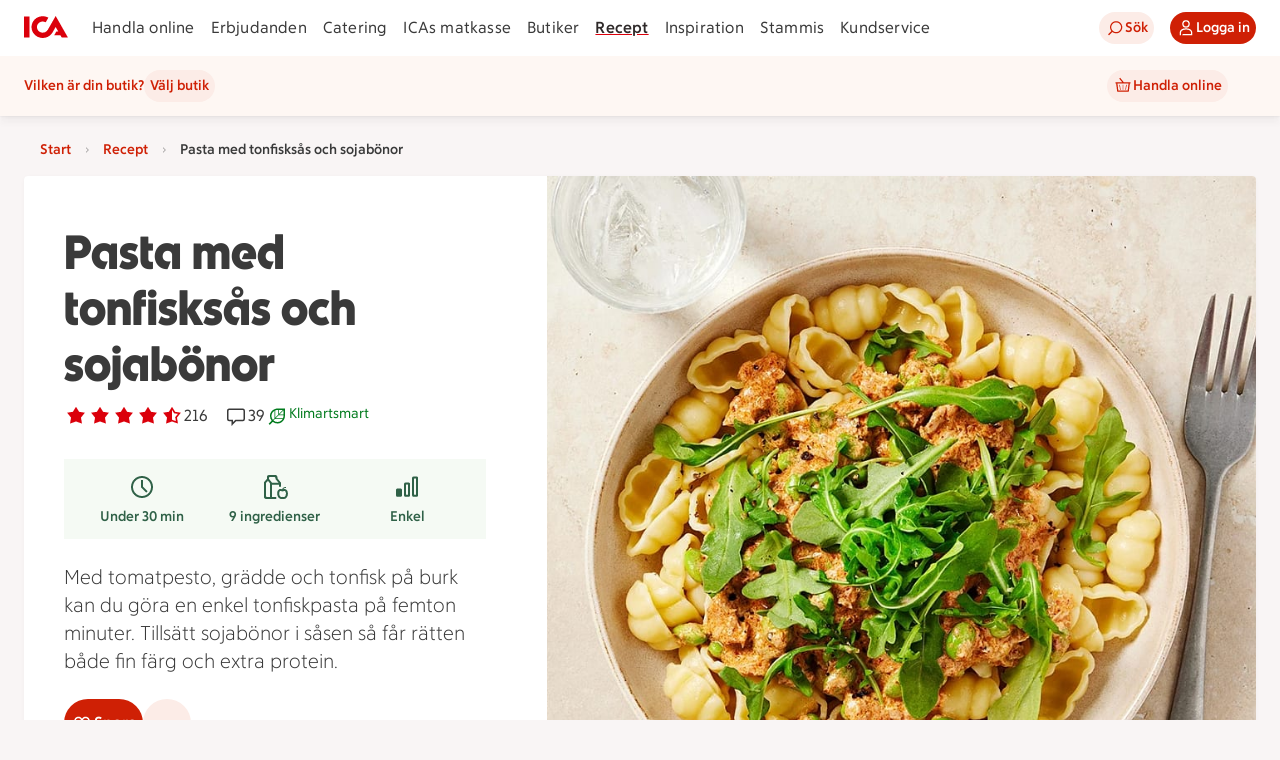

--- FILE ---
content_type: text/javascript
request_url: https://assets.icanet.se/raw/upload/v1/customer-solutions-apps/recipe-page-vue3/assets/Recipe-CdPcPtL4.js
body_size: 40283
content:
const __vite__mapDeps=(i,m=__vite__mapDeps,d=(m.f||(m.f=["assets/ErrorPage-CboJ0xJ7.js","assets/index-D8wYXAHT.js","assets/vue.runtime-BqfVnq8e.js","assets/IdsErrorModule-CbNaevMj.js"])))=>i.map(i=>d[i]);
import{d as _n,o as eo,l as zt,u as ct,a as Ht,_ as to,b as Vt,c as ot,C as Mt,e as bn,f as Z,h as no,i as Re,j as oo,k as We,m as yn,S as io,n as so,p as ro,q as ao,r as Ve,s as G,t as ue,v as jt,w as Gt,$ as H,x as lo,y as Cn,z as Te,A as It,M as on,B as co,D as uo,E as Kt,F as sn,G as rn,H as an,I as po,J as wn,K as go,L as Ye,N as je,O as he,P as Ge,Q as ft,R as In,T as kt,U as mo,V as fo,W as ut,X as ho,Y as vo,Z as Le,a0 as Ee,a1 as Sn,a2 as ko,a3 as rt,a4 as qt,a5 as _t,a6 as bt,a7 as yt,a8 as Je,a9 as xt,aa as _o,ab as bo,ac as yo,ad as Co,ae as nt,af as Rn,ag as wo,ah as Io,ai as So,aj as Ro,ak as Lo,al as To,am as Ao,an as Dt,ao as Ln,ap as $o,aq as Me,ar as Mo,as as xo,at as Tn,au as Do,av as Eo,aw as No,ax as lt,ay as Oo,az as Po,aA as Bo,aB as An,aC as $n,aD as Uo,aE as Et,aF as Fo,aG as ln,aH as zo,aI as Ho,aJ as cn,aK as Vo,aL as jo,aM as Go,g as Ko}from"./index-D8wYXAHT.js";import{r as N,l as Oe,p as Mn,z as ne,d as h,F as x,B as r,G as qo,A as m,C as b,P as l,D,K as _e,X as te,E as ee,J as a,S as X,W as S,_ as oe,w as Ne,c as xn,U as ae,a8 as Dn,i as Wo,o as Nt,L as me,I as B,Q as Ce,R as Qo,s as Ct,a1 as Jo,Y as Ot,$ as Pt,T as Yo,n as it,M as Zo,ak as En,a as Xo,y as ei}from"./vue.runtime-BqfVnq8e.js";import{_ as ti,a as Nn,b as ni,d as oi}from"./links-CgRsHBTM.js";import{I as ii}from"./ShoppingListModalWrapper.vue_vue_type_script_lang-aMEE51W_.js";import{S as si,I as ri}from"./ShoppingListModalWrapper-cKRrHtjX.js";import"./IdsRecipeListItem-C2pmDB3Q.js";const ai=e=>{if(!e)return[];const t=/(\d+)?\s?(1\/2|½)?[-\s]*(\d+)?\s?(1\/2|½)?\s(min\b|minut\b|minuten\b|minuter\b|minuterna\b|minutrar\b|minutrarna\b|tim\b|timmar\b|timme\b)/gi;let n=t.exec(e);const o=[];for(;n!==null;){if(n.index===t.lastIndex&&t.lastIndex++,n.length===6){const[,s,i,u,c,d]=n;let p=u,v=c;if((s||i)&&(p=s,v=i),p||v){const I=li(d),f=Ut(p,I)+di(v,I);o.push(f)}}n=t.exec(e)}return o};function li(e){switch(e.toLowerCase()){case"min":case"minut":case"minuten":case"minuter":case"minuterna":case"minutrar":case"minutrarna":return 1;case"tim":case"timme":case"timmar":return 60}return 1}const Bt=e=>new Date(e).toLocaleDateString("SV-SE"),un=e=>{let t=new Date(e);const n=t.getTimezoneOffset();return t=new Date(t.getTime()-n*60*1e3),t.toISOString().split("T")[0]},ci=e=>ui(e/1e3/60),He=e=>e*60*1e3,dn=e=>He(Math.round(e/1e3/60*2)/2),ui=e=>{if(Number.isInteger(e)&&e<60)return`${e} ${St(e,"m")}`;if(Number.isInteger(e)){const t=Math.floor(e/60),n=e%60;return n?`${t} tim ${n} min`:`${t} ${St(t,"t")}`}else{const t=e%1*60,n=Math.floor(e);return n?`${n} min ${t} sek`:`${t} ${St(t,"s")}`}};function Ut(e,t){return e?Number(e)*t:0}function di(e,t){if(e){if(e==="½")return Ut(1/2,t);const n=e.trim().split("/");return Ut(Number(n[0])/Number(n[1]),t)}return 0}function St(e,t){const n=e>1;switch(t){case"s":return n?"sekunder":"sekund";case"m":return n?"minuter":"minut";default:return n?"timmar":"timme"}}function pn(e){return Array.isArray(e.eans)?e.eans.map(t=>t.id):[]}const Wt=_n("products",{state:()=>({values:new Map}),getters:{shouldShowAssortmentOnline(){return ct().offerStoreContext.onlinePlatform=="OSP"}},actions:{offerEansInAssortment(e,t){return this.fetchAssortmentForOffers([e],t),pn(e).reduce((s,i)=>(s[i]=this.inAssortment(i.padStart(14,"0"),t.accountNumber),s),{})},offerInAssortment(e,t){return pn(e).some(o=>this.inAssortment(o,t))},inAssortment(e,t){if(e=e.padStart(14,"0"),!t)return!1;const n=this.values.get(t);return n&&n.has(e)?n.get(e):!1},async fetchAssortmentForOffers(e,t){if(!this.shouldShowAssortmentOnline||!t.accountNumber)return;const o=e.filter(s=>{var u;const i=(u=s.stores)==null?void 0:u.find(c=>c.BMSStoreId===t.storeId);return i==null?void 0:i.onlineInd}).reduce((s,i)=>Array.isArray(i.eans)?[...s,...i.eans.map(u=>u.id.padStart(14,"0"))]:s,[]);await this.fetchAssortment(o,t.accountNumber)},async fetchAssortment(e,t){var s;this.values.has(t)||this.values.set(t,new Map);const n=this.values.get(t),o=e.filter(i=>!n.has(i));if(o.length>0){for(const i of o)n.set(i,void 0);try{const i=await eo().getAssortment(o,t);if(i.errorStatus)throw new Error("failed fetchAssortment, status: "+i.errorStatus);for(const u of o)u&&i.data&&Array.isArray(i.data)&&n.set(u,(s=i.data)==null?void 0:s.includes(u))}catch(i){zt(i,"fetchAssortment",{accountNumber:t,eansToCheck:o})}}}}}),pi=e=>new Date(e).toLocaleDateString("SV-SE"),gi=(e={})=>{var s,i,u;const t=N((s=e.initialWidth)!=null?s:0),n=N((i=e.initialHeight)!=null?i:0),o=Ht((u=e.debounceMs)!=null?u:500,()=>{t.value=window.innerWidth,n.value=window.innerHeight});return Oe(()=>{window.addEventListener("resize",o),t.value=window.innerWidth,n.value=window.innerHeight}),Mn(()=>window.removeEventListener("resize",o)),{width:t,height:n}},mi=(e,t,n,o)=>{const s=[];return s.push("c_lpad"),s.push("q_auto"),s.push("f_auto"),n&&s.push(`w_${n}`),o&&s.push(`h_${o}`),`${e}/${s.join(",")}/${t}`},On=(e,t,n=200,o=200)=>!e||!t?"":mi(e,t,n,o),Pn=ne({__name:"IdsOfferPriceSplashWrapper",props:{compressed:{type:Boolean},offer:{},offerStoreContext:{}},emits:["splash:stammis","splash:klipp"],setup(e,{emit:t}){const n=e,o=t,s=h(()=>{var f;return((f=n.offerStoreContext)==null?void 0:f.shortProfileName)||""}),i=h(()=>{var f;return(f=n.offer.traits)==null?void 0:f.includes("Stammis")}),u=h(()=>n.offer.type==="PERSONAL"),c=h(()=>{var f;return(f=n.offer.details)==null?void 0:f.isSelfScan}),d=h(()=>{var f;return(f=n.offer.traits)==null?void 0:f.includes("Klipp")}),p=()=>{o("splash:stammis",i.value)},v=()=>{o("splash:klipp",d.value)};p(),v();const I=h(()=>({profile:s.value,parsedMechanics:n.offer.parsedMechanics,ariaLabel:n.offer.details.mechanicInfo||"Pris kan inte visas.",compressed:n.compressed,stammis:i.value,personal:u.value,selfScan:c.value,klipp:d.value,type:n.offer.type}));return(f,L)=>(r(),x(to,qo(I.value,{"onSplash:stammis":p,"onSplash:klipp":v}),null,16))}});function fi(e,t,n=!1){var d,p;if(!e)return{first:"",second:"",third:""};const o=(d=e.stores)==null?void 0:d.find(v=>v.BMSStoreId===(t==null?void 0:t.storeId)),s=[n?e.details.name:void 0,e.details.brand,e.details.packageInformation],i=[e.restriction,e.condition];e.comparisonPrice&&i.push(Lt(`Jmfpris ${e.comparisonPrice}.`)),o!=null&&o.referencePriceText?i.push(Lt(o.referencePriceText)):o!=null&&o.regularPrice&&i.push(Lt(`Ord. Pris ${o.regularPrice} kr.`)),e.details.disclaimer!="Med reservation för felskrivningar och slutförsäljning."&&i.push(e.details.disclaimer),o&&i.push(o.ecomDisclaimer);const u=[""],c=Array.isArray(e.stores)&&e.stores.length===1?e.stores[0].storeMarketingName:"";return c&&!(t!=null&&t.storeId)&&(e.type!=="COMPENSATION"?u.push(`Erbjudande från ${c}`):u.push(`Gäller hos ${c}`)),o&&o.storeInd&&!o.onlineInd&&(t==null?void 0:t.onlinePlatform)!=""&&u.push("Gäller endast i fysisk butik"),(p=e.traits)!=null&&p.includes("LaddadKupong")&&u.push("Laddad kupong"),e.details.isSelfScan&&u.push("Gäller vid självscanning"),{first:Rt(s),second:Rt(i),third:Rt(u)}}function Rt(e){const t=e.map(n=>n==null?void 0:n.trim()).filter(n=>n).map(n=>(n.endsWith(".")||(n+="."),n)).join(" ");return t?t+" ":""}function Lt(e){return e?e.replace(/\skr./g," kr."):""}const hi={key:0,class:"compensation-pond"},vi={class:"compensation-pond__content"},ki={class:"compensation-pond__value"},_i={key:0,class:"compensation-pond__suffix"},bi="https://assets.icanet.se/image/upload/v1734096668/frontend-common/assets/ponds/pond-1.svg",Bn=ne({__name:"IdsCompensation",props:{compensation:{type:Boolean,required:!0},value:{type:String,required:!0}},setup(e){const t=e,n=h(()=>{if(t.value){const o=t.value.match(/(\d+)/);if(o)return{value:o[0],text:t.value.replace(o[0],"").trim()}}return{value:t.value,text:""}});return(o,s)=>e.compensation?(r(),m("div",hi,[l("img",{src:bi,alt:"Pond"}),l("div",vi,[l("span",ki,D(n.value.value),1),n.value.text?(r(),m("span",_i,D(n.value.text),1)):b("",!0)])])):b("",!0)}}),yi={class:"offer-card__details-container"},Ci={class:"offer-card__title"},wi={key:0,class:"offer-card__text offer-card__text--bold"},Ii={class:"offer-card__text"},Si={key:0,class:"offer-card__text--bold"},Ri={key:1},Li={class:"offer-card__text--italic"},Ti={class:"offer-card__image-container"},Ai=["src","alt"],$i={class:"offer-card__button-container"},Mi={key:1,class:"offer-card__offer-consumed-text"},xi=ne({__name:"IdsOfferCard",props:{offer:{},offerIndex:{default:0},numOffers:{default:1},offerStoreContext:{},halfCard:{type:Boolean,default:!1},inOnlineAssortment:{type:Boolean,default:!1},showShopButton:{type:Boolean,default:!1},shopButtonText:{default:"Handla"},shoppingListButtonVariant:{},showShoppingListButton:{type:Boolean,default:!0},showGoToOfferButton:{type:Boolean,default:!0},tracking:{},trackingListName:{default:"erbjudanden"},trackingContext:{default:"lista"},goToOfferUrl:{default:""}},emits:["offerClicked","shoppingListClicked","addToCartClicked","shopClicked","goToOfferClicked"],setup(e,{emit:t}){const n=e,o=t,s=N(!1),i=h(()=>n.offer.usesLeft===0),u=h(()=>{var L,R;return((L=n.offer.traits)==null?void 0:L.includes("Storköpsrabatt"))&&((R=n.offer.usesLeft)!=null?R:0)>0}),c=h(()=>n.offer.type==="COMPENSATION"),d=h(()=>fi(n.offer,n.offerStoreContext)),p=h(()=>{var L;return n.shoppingListButtonVariant||(((L=n.offerStoreContext)==null?void 0:L.onlinePlatform)==""?"secondary":"tertiary")}),v=h(()=>u.value?"offer-card--size-highlight":n.halfCard?"offer-card--size-half":"offer-card--size-regular");function I(){s.value=!0}function f(){oo.add({event:"shoppingListOpen",linkName:"Lägg i inköpslista",...n.tracking})}return(L,R)=>e.offer?(r(),x(a(Vt),{key:0,element:"article",rounding:"sm",class:ee(["offer-card data-promotion",[v.value,i.value?"offer-card--consumed":"",c.value?"offer-card--compensation":""]]),"data-promotion-id":e.offer.id,"data-promotion-name":e.offer.details.name,"data-promotion-brand":e.offer.details.brand,"data-promotion-list-item-index":e.offerIndex,"data-promotion-list-length":e.numOffers,"data-promotion-list-name":e.trackingListName,"data-promotion-context":e.trackingContext,onClick:R[4]||(R[4]=te(E=>i.value?!1:o("offerClicked",e.offer),["stop"]))},{default:_e(()=>[l("div",yi,[l("p",Ci,D(e.offer.details.name),1),u.value?(r(),m("p",wi,D(e.offer.details.customerInformation),1)):b("",!0),l("p",Ii,[d.value.first?(r(),m("span",Si,D(d.value.first),1)):b("",!0),d.value.second?(r(),m("span",Ri,D(d.value.second),1)):b("",!0),d.value.third?(r(),m(X,{key:2},[R[5]||(R[5]=l("br",null,null,-1)),R[6]||(R[6]=l("br",null,null,-1)),l("span",Li,D(d.value.third),1)],64)):b("",!0)])]),i.value?b("",!0):(r(),x(a(ot),{key:0,class:"offer-card__info-container",icon:a(Mt),ariaLabel:`Erbjudandedetaljer ${e.offer.details.name}`,variant:"tertiary",onClick:R[0]||(R[0]=te(E=>o("offerClicked",e.offer),["stop"]))},null,8,["icon","ariaLabel"])),l("div",Ti,[e.offer.picture&&(!e.offer.picture.baseUrl||!e.offer.picture.fileName)||s.value?(r(),x(a(bn),{key:0,class:"offer-card__image-inner offer-card__image-inner--empty"})):e.offer.picture&&(e.offer.picture.baseUrl||e.offer.picture.fileName)?(r(),m("img",{key:1,src:a(On)(e.offer.picture.baseUrl,e.offer.picture.fileName),alt:`Illustration av ${e.offer.details.name}`,class:"offer-card__image-inner",loading:"lazy",onError:I},null,40,Ai)):b("",!0),c.value?b("",!0):(r(),x(Pn,{key:2,class:"offer-card__price-splash",offer:e.offer,offerStoreContext:e.offerStoreContext},null,8,["offer","offerStoreContext"])),S(Bn,{compensation:c.value,value:e.offer.parsedMechanics.value2||""},null,8,["compensation","value"])]),l("div",$i,[i.value?(r(),m("div",Mi," Erbjudande är använt ")):(r(),m(X,{key:0},[e.showGoToOfferButton&&e.goToOfferUrl?(r(),x(a(Z),{key:0,size:"sm",icon:a(no),text:"Gå till erbjudandet",ariaLabel:`Gå till erbjudandet för ${e.offer.details.name}`,block:!1,href:e.goToOfferUrl,onClick:R[1]||(R[1]=te(E=>o("goToOfferClicked",e.offer),["stop"]))},null,8,["icon","ariaLabel","href"])):e.showShopButton?(r(),x(a(Z),{key:1,size:"sm",text:e.shopButtonText,ariaLabel:`Handla ${e.offer.details.name}`,block:!1,onClick:R[2]||(R[2]=te(E=>o("shopClicked",e.offer),["stop"]))},null,8,["text","ariaLabel"])):b("",!0),e.showShoppingListButton&&!c.value&&!u.value?(r(),x(a(Z),{key:2,size:"sm",icon:a(Re),variant:p.value,text:"Lägg i inköpslista",ariaLabel:`Lägg ${e.offer.details.name} i inköpslista`,block:!1,onClick:R[3]||(R[3]=te(E=>(f(),o("shoppingListClicked",e.offer)),["stop"]))},null,8,["icon","variant","ariaLabel"])):b("",!0)],64))])]),_:1},8,["class","data-promotion-id","data-promotion-name","data-promotion-brand","data-promotion-list-item-index","data-promotion-list-length","data-promotion-list-name","data-promotion-context"])):b("",!0)}}),Di=oe(xi,[["__scopeId","data-v-a9f746bf"]]),Ei=["src"],Ni=ne({__name:"Image",props:{src:{type:String,required:!0}},setup(e){const t=e,n=N(!1);function o(){n.value=!0}return Ne(()=>t.src,s=>{n.value=!s}),(s,i)=>n.value?(r(),x(a(bn),{key:1,original:"",class:"no-image"})):(r(),m("img",{key:0,src:e.src,alt:"",onError:o},null,40,Ei))}}),Un=oe(Ni,[["__scopeId","data-v-36291a6a"]]),Oi={class:"articleContainer"},Pi={class:"articleInnerContainer"},Bi={class:"articleTextContainer"},Ui={class:"articleTitle"},Fi={class:"eanId"},zi={"aria-hidden":"true"},Hi={class:"sr-only"},Vi=ne({__name:"ArticleListItem",props:{image:{default:""},showOcadoButton:{type:Boolean,default:!1},userHasEmail:{type:Boolean,default:!0},inAssortment:{type:Boolean},offer:{},offerIndex:{default:0},offerArticle:{},eanId:{default:""},descriptionText:{default:""},offerId:{default:""},storeId:{},accountNumber:{},isLoggedIn:{type:Boolean},token:{},cartServiceUrl:{default:""}},setup(e){const t=N("Produkten finns inte i butikens e-handelssortiment."),n=N(!1);function o(s){return s.split("").join(" ")}return(s,i)=>(r(),m("div",null,[l("div",Oi,[l("div",Pi,[S(Un,{src:e.image,class:"articleImage",alt:""},null,8,["src"]),l("div",Bi,[l("p",Ui,D(e.descriptionText.toLowerCase()),1),l("p",Fi,[l("span",zi,D(e.eanId),1),l("span",Hi,D(o(e.eanId)),1)])])])]),S(a(We),{isActive:n.value,class:"error",isCloseable:!1,intent:"error",message:t.value},null,8,["isActive","message"])]))}}),Fn=oe(Vi,[["__scopeId","data-v-1a9dbc65"]]),ji={key:0,class:"spinner"},Gi={key:2},Ki={class:"topContainer"},qi={class:"textContainer"},Wi={class:"info"},Qi={key:0,class:"buttonContainer firstButton"},Ji={class:"imageContainer"},Yi={class:"innerImageContainer image"},Zi={key:0,class:"buttonContainer secondButton"},Xi={class:"detailsContainer"},es={class:"detailsContainerInner"},ts={key:0},ns={class:"text"},os={key:1},is={class:"text"},ss={key:2},rs={class:"text"},as={key:3},ls={class:"text"},cs={key:4},us={class:"text"},ds={key:5},ps={class:"text"},gs={key:6},ms={class:"text"},fs={key:1},hs={class:"articleList"},vs=ne({__name:"OfferDetailsModal",props:{active:{type:Boolean},offersLoading:{type:Boolean},offer:{},offerIndex:{default:0},storeContext:{},isLoggedIn:{type:Boolean},token:{},cartServiceUrl:{default:""},eansInAssortment:{default:()=>({})},externalDestroy:{type:Boolean,default:!1}},emits:["update:active","addToShoppingList","addToCartSignedOut"],setup(e,{emit:t}){const n=e,o=t,{offer:s}=xn(n);function i(k){return n.eansInAssortment?n.eansInAssortment[k]:void 0}const u=h(()=>n.storeContext.storeId!=null),c=h(()=>{var g,C;return!!(!(s.value&&s.value.parsedMechanics&&s.value.parsedMechanics.benefitType==="ORDERPERC")&&s.value&&u.value&&n.storeContext.onlinePlatform=="OSP"&&((g=d.value)!=null&&g.onlineInd)&&((C=s.value.eans)!=null&&C.length))}),d=h(()=>{if(u.value&&s.value&&Array.isArray(s.value.stores))return s.value.stores.find(k=>{var g,C;return((g=k.BMSStoreId)==null?void 0:g.toString())===((C=n.storeContext.storeId)==null?void 0:C.toString())})}),p=h(()=>{var k,g;if(Array.isArray((k=s.value)==null?void 0:k.stores)&&((g=s.value)==null?void 0:g.stores.length)===1)return s.value.stores[0].storeMarketingName}),v=h(()=>{var g;const k=[];return s.value?(p.value&&!u.value&&k.push(`Erbjudande från ${p.value}.`),(g=s.value.parsedMechanics)!=null&&g.quantity&&s.value.parsedMechanics.quantity>1&&k.push(`Gäller vid köp av ${s.value.parsedMechanics.quantity} varor.`),d.value&&d.value.storeInd&&!d.value.onlineInd&&n.storeContext.onlinePlatform!=""&&k.push("Gäller endast i fysisk butik"),E(k)):""}),I=h(()=>s.value?E([s.value.details.name,s.value.details.packageInformation,s.value.restriction,s.value.condition]):""),f=h(()=>{var k,g;return(g=(k=n.offer)==null?void 0:k.traits)==null?void 0:g.includes("Storköpsrabatt")}),L=h(()=>{var k;return((k=s.value)==null?void 0:k.type)==="COMPENSATION"}),R=h(()=>!L.value&&!f.value);function E(k){return k.map(g=>g?g==null?void 0:g.trim():"").filter(g=>g).map(g=>(g.endsWith(".")||(g+="."),g)).join(" ")}function V(k){return k?k.replace(/\skr./g," kr."):""}return(k,g)=>{var C,T;return r(),x(a(yn),{size:"lg",active:n.active,externalDestroy:n.externalDestroy,title:(T=(C=a(s))==null?void 0:C.details)==null?void 0:T.name,"onUpdate:active":g[3]||(g[3]=F=>o("update:active",F))},{default:_e(()=>{var F,O;return[l("div",null,[n.offersLoading?(r(),m("div",ji,[S(a(io))])):b("",!0),!n.offersLoading&&!a(s)?(r(),x(a(We),{key:1,isActive:!a(s),isCloseable:!1,intent:"error",message:"Det går inte att hitta erbjudandet"},null,8,["isActive"])):b("",!0),!n.offersLoading&&a(s)?(r(),m("div",Gi,[l("div",Ki,[l("div",qi,[l("p",Wi,D(I.value),1),R.value?(r(),m("div",Qi,[S(a(Z),{text:"Lägg till i inköpslista",icon:a(Re),class:"shoppingListButton",size:"sm",onClick:g[0]||(g[0]=z=>o("addToShoppingList",a(s)))},null,8,["icon"])])):b("",!0)]),l("div",Ji,[l("div",Yi,[a(s).picture?(r(),x(Un,{key:0,src:a(On)(a(s).picture.baseUrl,a(s).picture.fileName),alt:"",class:"image"},null,8,["src"])):b("",!0),L.value?b("",!0):(r(),x(Pn,{key:1,class:ee({priceSplash:!0}),offer:a(s),offerStoreContext:n.storeContext},null,8,["offer","offerStoreContext"])),S(Bn,{compensation:L.value,value:a(s).parsedMechanics.value2||""},null,8,["compensation","value"])])])]),R.value?(r(),m("div",Zi,[S(a(Z),{text:"Lägg till i inköpslista",icon:a(Re),class:"shoppingListButton",size:"sm",onClick:g[1]||(g[1]=z=>o("addToShoppingList",a(s)))},null,8,["icon"])])):b("",!0),l("div",Xi,[l("div",es,[a(s).validTo?(r(),m("div",ts,[g[4]||(g[4]=l("p",{class:"label"}," Giltighetstid: ",-1)),l("p",ns," Giltig till: "+D(a(pi)(a(s).validTo)),1)])):b("",!0),a(s).details.brand?(r(),m("div",os,[g[5]||(g[5]=l("p",{class:"label"}," Leverantör/Land: ",-1)),l("p",is,D(a(s).details.brand),1)])):b("",!0),a(s).details.packageInformation?(r(),m("div",ss,[g[6]||(g[6]=l("p",{class:"label"}," Vikt/Volym: ",-1)),l("p",rs,D(a(s).details.packageInformation),1)])):b("",!0),a(s).comparisonPrice?(r(),m("div",as,[g[7]||(g[7]=l("p",{class:"label"}," Jmfpris: ",-1)),l("p",ls,D(a(s).comparisonPrice),1)])):b("",!0),(F=d.value)!=null&&F.referencePriceText?(r(),m("div",cs,[g[8]||(g[8]=l("p",{class:"label"}," Referenspris: ",-1)),l("p",us,D(V(d.value.referencePriceText)),1)])):(O=d.value)!=null&&O.regularPrice?(r(),m("div",ds,[g[9]||(g[9]=l("p",{class:"label"}," Ord.pris: ",-1)),l("p",ps,D(d.value.regularPrice)+" kr. ",1)])):b("",!0),a(s).details.customerInformation?(r(),m("div",gs,[g[10]||(g[10]=l("p",{class:"label"}," Mer information: ",-1)),l("p",ms,D(a(s).details.customerInformation),1)])):b("",!0)]),v.value?(r(),x(a(We),{key:0,isActive:!0,isCloseable:!1,intent:"default",class:"buyRestrictionNotification",message:v.value},null,8,["message"])):b("",!0)]),Array.isArray(a(s).eans)&&a(s).eans.length>0?(r(),m("div",fs,[g[11]||(g[11]=l("h3",{class:"includedArticlesTitle"}," Varor som ingår i erbjudandet ",-1)),l("ul",hs,[(r(!0),m(X,null,ae(a(s).eans,(z,j)=>{var K;return r(),m("li",{key:j,class:"articleListItem__item"},[S(Fn,{offer:a(s),offerIndex:e.offerIndex,offerArticle:z,token:e.token,eanId:z.id,image:z.image,descriptionText:z.articleDescription,offerId:(K=a(s))==null?void 0:K.id,isOcadoStore:n.storeContext.onlinePlatform=="OSP",showOcadoButton:c.value,isLoggedIn:n.isLoggedIn,storeId:e.storeContext.storeId,accountNumber:e.storeContext.accountNumber,inAssortment:i(z.id),onAddToCartSignedOut:g[2]||(g[2]=ie=>o("addToCartSignedOut",ie))},null,8,["offer","offerIndex","offerArticle","token","eanId","image","descriptionText","offerId","isOcadoStore","showOcadoButton","isLoggedIn","storeId","accountNumber","inAssortment"])])}),128))])])):b("",!0)])):b("",!0)])]}),_:1},8,["active","externalDestroy","title"])}}}),ks=oe(vs,[["__scopeId","data-v-34551df6"]]),_s={key:0},bs=ne({__name:"OfferArticlesModal",props:{active:{type:Boolean},offer:{},offerIndex:{default:0},storeContext:{},isLoggedIn:{type:Boolean},token:{},cartServiceUrl:{default:""},eansInAssortment:{default:()=>({})},externalDestroy:{type:Boolean,default:!1}},emits:["update:active","addToCartSignedOut"],setup(e,{emit:t}){const n=e,o=t,{offer:s}=xn(n);function i(d){return n.eansInAssortment?n.eansInAssortment[d]:void 0}const u=h(()=>{var d,p;return((d=s.value.parsedMechanics)==null?void 0:d.quantity)&&((p=s.value.parsedMechanics)==null?void 0:p.quantity)>1}),c=h(()=>`Erbjudandet gäller vid köp av ${s.value.parsedMechanics.quantity} varor.`);return(d,p)=>(r(),x(a(yn),{active:n.active,size:"md",title:"Varor som ingår i erbjudandet","onUpdate:active":p[1]||(p[1]=v=>o("update:active",v))},{default:_e(()=>[a(s)&&Array.isArray(a(s).eans)&&a(s).eans.length>0?(r(),m("div",_s,[u.value?(r(),x(a(We),{key:0,intent:"default",isActive:!0,message:c.value,isCloseable:!1,class:"buyRestrictionNotification"},null,8,["message"])):b("",!0),(r(!0),m(X,null,ae(a(s).eans,(v,I)=>(r(),m("div",{key:I,class:"articleListItem"},[S(Fn,{offer:a(s),offerIndex:e.offerIndex,offerArticle:v,token:e.token,eanId:v.id,offerId:a(s).id,image:v.image,descriptionText:v.articleDescription,storeId:n.storeContext.storeId,accountNumber:e.storeContext.accountNumber,isLoggedIn:n.isLoggedIn,inAssortment:i(v.id),onAddToCartSignedOut:p[0]||(p[0]=f=>o("addToCartSignedOut",f))},null,8,["offer","offerIndex","offerArticle","token","eanId","offerId","image","descriptionText","storeId","accountNumber","isLoggedIn","inAssortment"]),p[2]||(p[2]=l("hr",{class:"divider"},null,-1))]))),128))])):b("",!0)]),_:1},8,["active"]))}}),ys=oe(bs,[["__scopeId","data-v-03d8bb1f"]]),Cs=_n("timer",{state:()=>({timers:[]}),getters:{getTimers:e=>e.timers,getTimerById:e=>t=>e.timers.find(n=>n.id===t),getCurrentMilliseconds:e=>t=>{var n;return((n=e.timers.find(o=>o.id===t))==null?void 0:n.currentMilliseconds)||0}},actions:{addTimer(e){const t=this.getTimerById(e.id);t?(t.defaultMinutes=e.defaultMinutes,t.currentMilliseconds=e.currentMilliseconds):this.timers.push(e)},setCurrentMilliseconds(e,t){const n=this.getTimerById(e);n&&(n.currentMilliseconds=t)},startTimer(e){const t=this.getTimerById(e);t&&(t.running=!0)},stopTimer(e){const t=this.getTimerById(e);t&&(t.running=!1)},resetTimer(e){const t=this.getTimerById(e);t&&(t.running=!1,t.currentMilliseconds=He(t.defaultMinutes))}}});function ws(e={}){const t=[];let n=-1;const o=(s=!1)=>({get(i,u,c){if(!s){const d=Reflect.get(i,u,c);if(typeof d!="undefined")return d;n++,t[n]=[]}return t[n].push({type:"get",key:u}),new Proxy(()=>{},o(!0))},apply(i,u,c){t[n].push({type:"apply",key:"",args:c})}});return{proxy:new Proxy(e||{},o()),stack:t}}function Is(e){const t={get(n,o,s){const i=Reflect.get(n,o,s);return typeof i=="object"?new Proxy(i,t):i},apply(n,o,s){Reflect.apply(n,o,s)}};return new Proxy(e,t)}function Ss(e,t){t.forEach(n=>{let o=e,s=e;n.forEach(({type:i,key:u,args:c})=>{i==="get"?(s=o,o=o[u]):i==="apply"&&(o=o.call(s,...c))})})}function Rs(e){return e.key||e.src||(typeof e.innerHTML=="string"?e.innerHTML:"")}const Ls=["preconnect","dns-prefetch"];function Ts(e,t,n){var R,E,V;const o=typeof t=="string"?{src:t}:t,s=n||{},i=Rs(o),u=(R=e._scripts)==null?void 0:R[i];if(u)return u.setupTriggerHandler(s.trigger),u;(E=s.beforeInit)==null||E.call(s);const c=k=>{f.status=k,e.hooks.callHook("script:updated",L)};so.forEach(k=>{const g=k,C=typeof o[g]=="function"?o[g].bind(s.eventContext):null;o[g]=T=>{c(k==="onload"?"loaded":k==="onerror"?"error":"loading"),C==null||C(T)}});const d={loaded:[],error:[]},p=new Set,v=(k,g,C)=>{if(!e.ssr){if(C!=null&&C.key){const T=`${C==null?void 0:C.key}:${C.key}`;if(p.has(T))return;p.add(T)}if(d[k]){const T=d[k].push(g);return()=>{var F;return(F=d[k])==null?void 0:F.splice(T-1,1)}}return g(f.instance),()=>{}}},I=new Promise(k=>{if(e.ssr)return;const g=T=>requestAnimationFrame(()=>k(T)),C=e.hooks.hook("script:updated",({script:T})=>{const F=T.status;if(T.id===i&&(F==="loaded"||F==="error")){if(F==="loaded")if(typeof s.use=="function"){const O=s.use();O&&g(O)}else g({});else F==="error"&&k(!1);C()}})}),f={_loadPromise:I,instance:!e.ssr&&((V=s==null?void 0:s.use)==null?void 0:V.call(s))||null,proxy:null,id:i,status:"awaitingLoad",remove(){var k,g,C;return(k=f._triggerAbortController)==null||k.abort(),f._triggerPromises=[],(g=f._warmupEl)==null||g.dispose(),f.entry?(f.entry.dispose(),f.entry=void 0,c("removed"),(C=e._scripts)==null||delete C[i],!0):!1},warmup(k){const{src:g}=o,C=!g.startsWith("/")||g.startsWith("//"),T=k&&Ls.includes(k);let F=g;if(!k||T&&!C)return;if(T){const z=new URL(g);F=`${z.protocol}//${z.host}`}const O={href:F,rel:k,crossorigin:typeof o.crossorigin!="undefined"?o.crossorigin:C?"anonymous":void 0,referrerpolicy:typeof o.referrerpolicy!="undefined"?o.referrerpolicy:C?"no-referrer":void 0,fetchpriority:typeof o.fetchpriority!="undefined"?o.fetchpriority:"low",integrity:o.integrity,as:k==="preload"?"script":void 0};return f._warmupEl=e.push({link:[O]},{head:e,tagPriority:"high"}),f._warmupEl},load(k){var g;if((g=f._triggerAbortController)==null||g.abort(),f._triggerPromises=[],!f.entry){c("loading");const C={defer:!0,fetchpriority:"low"};o.src&&(o.src.startsWith("http")||o.src.startsWith("//"))&&(C.crossorigin="anonymous",C.referrerpolicy="no-referrer"),f.entry=e.push({script:[{...C,...o}]},s)}return k&&v("loaded",k),I},onLoaded(k,g){return v("loaded",k,g)},onError(k,g){return v("error",k,g)},setupTriggerHandler(k){if(f.status==="awaitingLoad")if((typeof k=="undefined"||k==="client")&&!e.ssr||k==="server")f.load();else if(k instanceof Promise){if(e.ssr)return;f._triggerAbortController||(f._triggerAbortController=new AbortController,f._triggerAbortPromise=new Promise(C=>{f._triggerAbortController.signal.addEventListener("abort",()=>{f._triggerAbortController=null,C()})})),f._triggerPromises=f._triggerPromises||[];const g=f._triggerPromises.push(Promise.race([k.then(C=>typeof C=="undefined"||C?f.load:void 0),f._triggerAbortPromise]).catch(()=>{}).then(C=>{C==null||C()}).finally(()=>{var C;(C=f._triggerPromises)==null||C.splice(g,1)}))}else typeof k=="function"&&k(f.load)},_cbs:d};I.then(k=>{var g,C;k!==!1?(f.instance=k,(g=d.loaded)==null||g.forEach(T=>T(k)),d.loaded=null):((C=d.error)==null||C.forEach(T=>T()),d.error=null)});const L={script:f};if(f.setupTriggerHandler(s.trigger),s.use){const{proxy:k,stack:g}=ws(e.ssr?{}:s.use()||{});f.proxy=k,f.onLoaded(C=>{Ss(C,g),f.proxy=Is(C)})}return!s.warmupStrategy&&(typeof s.trigger=="undefined"||s.trigger==="client")&&(s.warmupStrategy="preload"),s.warmupStrategy&&f.warmup(s.warmupStrategy),e._scripts=Object.assign(e._scripts||{},{[i]:f}),f}function As(e,t){if(!t)return;const n=(o,s)=>{if(!e._cbs[o])return s(e.instance),()=>{};let i=e._cbs[o].push(s);const u=()=>{var c;i&&((c=e._cbs[o])==null||c.splice(i-1,1),i=null)};return Nt(u),u};e.onLoaded=o=>n("loaded",o),e.onError=o=>n("error",o),Nt(()=>{var o;(o=e._triggerAbortController)==null||o.abort()})}function $s(e,t){const n=typeof e=="string"?{src:e}:e,o=t||{},s=(o==null?void 0:o.head)||ro();o.head=s;const i=Dn();if(o.eventContext=i,i&&typeof o.trigger=="undefined")o.trigger=Oe;else if(Wo(o.trigger)){const c=o.trigger;let d;o.trigger=new Promise(p=>{d=Ne(c,v=>{v&&p(!0)},{immediate:!0}),Nt(()=>p(!1),!0)}).then(p=>(d==null||d(),p))}s._scriptStatusWatcher=s._scriptStatusWatcher||s.hooks.hook("script:updated",({script:c})=>{c._statusRef.value=c.status});const u=Ts(s,n,o);return u._statusRef=u._statusRef||N(u.status),As(u,i),new Proxy(u,{get(c,d,p){return Reflect.get(c,d==="status"?"_statusRef":d,p)}})}var ht={exports:{}};var Ms=ht.exports,gn;function xs(){return gn||(gn=1,(function(e,t){(function(n,o){e.exports=o()})(Ms,(function(){function n(w){"@babel/helpers - typeof";return typeof Symbol=="function"&&typeof Symbol.iterator=="symbol"?n=function(_){return typeof _}:n=function(_){return _&&typeof Symbol=="function"&&_.constructor===Symbol&&_!==Symbol.prototype?"symbol":typeof _},n(w)}function o(){return o=Object.assign||function(w){for(var _=1;_<arguments.length;_++){var A=arguments[_];for(var U in A)Object.prototype.hasOwnProperty.call(A,U)&&(w[U]=A[U])}return w},o.apply(this,arguments)}var s=4,i=.001,u=1e-7,c=10,d=11,p=1/(d-1),v=typeof Float32Array=="function";function I(w,_){return 1-3*_+3*w}function f(w,_){return 3*_-6*w}function L(w){return 3*w}function R(w,_,A){return((I(_,A)*w+f(_,A))*w+L(_))*w}function E(w,_,A){return 3*I(_,A)*w*w+2*f(_,A)*w+L(_)}function V(w,_,A,U,q){var W,J,y=0;do J=_+(A-_)/2,W=R(J,U,q)-w,W>0?A=J:_=J;while(Math.abs(W)>u&&++y<c);return J}function k(w,_,A,U){for(var q=0;q<s;++q){var W=E(_,A,U);if(W===0)return _;var J=R(_,A,U)-w;_-=J/W}return _}function g(w){return w}var C=function(_,A,U,q){if(!(0<=_&&_<=1&&0<=U&&U<=1))throw new Error("bezier x values must be in [0, 1] range");if(_===A&&U===q)return g;for(var W=v?new Float32Array(d):new Array(d),J=0;J<d;++J)W[J]=R(J*p,_,U);function y($){for(var M=0,P=1,re=d-1;P!==re&&W[P]<=$;++P)M+=p;--P;var ke=($-W[P])/(W[P+1]-W[P]),se=M+ke*p,be=E(se,_,U);return be>=i?k($,se,_,U):be===0?se:V($,M,M+p,_,U)}return function(M){return M===0?0:M===1?1:R(y(M),A,q)}},T={ease:[.25,.1,.25,1],linear:[0,0,1,1],"ease-in":[.42,0,1,1],"ease-out":[0,0,.58,1],"ease-in-out":[.42,0,.58,1]},F=!1;try{var O=Object.defineProperty({},"passive",{get:function(){F=!0}});window.addEventListener("test",null,O)}catch(w){}var z={$:function(_){return typeof _!="string"?_:document.querySelector(_)},on:function(_,A,U){var q=arguments.length>3&&arguments[3]!==void 0?arguments[3]:{passive:!1};A instanceof Array||(A=[A]);for(var W=0;W<A.length;W++)_.addEventListener(A[W],U,F?q:!1)},off:function(_,A,U){A instanceof Array||(A=[A]);for(var q=0;q<A.length;q++)_.removeEventListener(A[q],U)},cumulativeOffset:function(_){var A=0,U=0;do A+=_.offsetTop||0,U+=_.offsetLeft||0,_=_.offsetParent;while(_);return{top:A,left:U}}},j=["mousedown","wheel","DOMMouseScroll","mousewheel","keyup","touchmove"],K={container:"body",duration:500,lazy:!0,easing:"ease",offset:0,force:!0,cancelable:!0,onStart:!1,onDone:!1,onCancel:!1,x:!1,y:!0};function ie(w){K=o({},K,w)}var de=function(){var _,A,U,q,W,J,y,$,M,P,re,ke,se,be,Be,Ue,Ie,Fe,ze,le,Ze,Xe,Se,dt=function(ce){$&&(Se=ce,le=!0)},Jt,pt,wt,at;function Wn(ge){var ce=ge.scrollTop;return ge.tagName.toLowerCase()==="body"&&(ce=ce||document.documentElement.scrollTop),ce}function Qn(ge){var ce=ge.scrollLeft;return ge.tagName.toLowerCase()==="body"&&(ce=ce||document.documentElement.scrollLeft),ce}function Yt(){Ze=z.cumulativeOffset(A),Xe=z.cumulativeOffset(_),ke&&(Be=Xe.left-Ze.left+J,Fe=Be-be),se&&(Ie=Xe.top-Ze.top+J,ze=Ie-Ue)}function Zt(ge){if(le)return Xt();pt||(pt=ge),W||Yt(),wt=ge-pt,at=Math.min(wt/U,1),at=Jt(at),en(A,Ue+ze*at,be+Fe*at),wt<U?window.requestAnimationFrame(Zt):Xt()}function Xt(){le||en(A,Ie,Be),pt=!1,z.off(A,j,dt),le&&re&&re(Se,_),!le&&P&&P(_)}function en(ge,ce,Y){se&&(ge.scrollTop=ce),ke&&(ge.scrollLeft=Y),ge.tagName.toLowerCase()==="body"&&(se&&(document.documentElement.scrollTop=ce),ke&&(document.documentElement.scrollLeft=Y))}function Jn(ge,ce){var Y=arguments.length>2&&arguments[2]!==void 0?arguments[2]:{};if(n(ce)==="object"?Y=ce:typeof ce=="number"&&(Y.duration=ce),_=z.$(ge),!_)return console.warn("[vue-scrollto warn]: Trying to scroll to an element that is not on the page: "+ge);if(A=z.$(Y.container||K.container),U=Y.hasOwnProperty("duration")?Y.duration:K.duration,W=Y.hasOwnProperty("lazy")?Y.lazy:K.lazy,q=Y.easing||K.easing,J=Y.hasOwnProperty("offset")?Y.offset:K.offset,y=Y.hasOwnProperty("force")?Y.force!==!1:K.force,$=Y.hasOwnProperty("cancelable")?Y.cancelable!==!1:K.cancelable,M=Y.onStart||K.onStart,P=Y.onDone||K.onDone,re=Y.onCancel||K.onCancel,ke=Y.x===void 0?K.x:Y.x,se=Y.y===void 0?K.y:Y.y,typeof J=="function"&&(J=J(_,A)),be=Qn(A),Ue=Wn(A),Yt(),le=!1,!y){var Yn=A.tagName.toLowerCase()==="body"?document.documentElement.clientHeight||window.innerHeight:A.offsetHeight,tn=Ue,Zn=tn+Yn,nn=Ie-J,Xn=nn+_.offsetHeight;if(nn>=tn&&Xn<=Zn){P&&P(_);return}}if(M&&M(_),!ze&&!Fe){P&&P(_);return}return typeof q=="string"&&(q=T[q]||T.ease),Jt=C.apply(C,q),z.on(A,j,dt,{passive:!0}),window.requestAnimationFrame(Zt),function(){Se=null,le=!0}}return Jn},xe=de(),pe=[];function Ae(w){for(var _=0;_<pe.length;++_)if(pe[_].el===w)return pe.splice(_,1),!0;return!1}function Ke(w){for(var _=0;_<pe.length;++_)if(pe[_].el===w)return pe[_]}function $e(w){var _=Ke(w);return _||(pe.push(_={el:w,binding:{}}),_)}function fe(w){var _=$e(this).binding;if(_.value){if(w.preventDefault(),typeof _.value=="string")return xe(_.value);xe(_.value.el||_.value.element,_.value)}}var we={bind:function(_,A){$e(_).binding=A,z.on(_,"click",fe)},unbind:function(_){Ae(_),z.off(_,"click",fe)},update:function(_,A){$e(_).binding=A}},ve={bind:we.bind,unbind:we.unbind,update:we.update,beforeMount:we.bind,unmounted:we.unbind,updated:we.update,scrollTo:xe,bindings:pe},Pe=function(_,A){A&&ie(A),_.directive("scroll-to",ve);var U=_.config.globalProperties||_.prototype;U.$scrollTo=ve.scrollTo};return typeof window!="undefined"&&window.Vue&&(window.VueScrollTo=ve,window.VueScrollTo.setDefaults=ie,window.VueScrollTo.scroller=de,window.Vue.use&&window.Vue.use(Pe)),ve.install=Pe,ve}))})(ht)),ht.exports}var Ds=xs();const Es=ao(Ds),Ns={components:{IdsCircleButton:ot},props:{hideLabel:{type:Boolean,required:!1,default:!1},variant:{type:String,required:!1,default:"tertiary"}},data:()=>({isSinglePortion:!1}),computed:{IdsIconControlsPlus:()=>Gt,IdsIconControlsMinus:()=>jt,...ue(G,{defaultPortions:e=>{var t;return(t=e.currentRecipeDocument)==null?void 0:t.defaultPortions},currentPortions:e=>e.currentRecipePortions}),portionsText(){return this.hideLabel?"":this.currentPortions==1?"portion":"portioner"}},mounted(){this.isSinglePortion=Number(this.defaultPortions)===1},methods:{...Ve(G,["setPortions"]),changePortions(e){const t=this.isSinglePortion?1:2,n=e?1:-1,o=this.currentPortions+t*n;o>0&&o<=24&&this.setPortions(o),this.handlePortionChangeAnalytics(o)},handlePortionChangeAnalytics(e){H({event:"recipePortion",quantity:e})}}};function Os(e,t,n,o,s,i){const u=B("IdsCircleButton");return r(),m("div",{class:ee(["ingredients-change-portions",{"hide-label":n.hideLabel}])},[S(u,{size:"xs","aria-label":"Minska antalet portioner",variant:n.variant,disabled:e.isSinglePortion&&e.currentPortions==1||!e.isSinglePortion&&e.currentPortions==2,icon:i.IdsIconControlsMinus,onClick:t[0]||(t[0]=c=>i.changePortions(!1)),onKeydown:t[1]||(t[1]=me(te(c=>i.changePortions(!1),["prevent"]),["enter"]))},null,8,["variant","disabled","icon"]),l("div",{class:ee({active:Number(e.defaultPortions)!==e.currentPortions})},D(e.currentPortions)+" "+D(i.portionsText),3),S(u,{size:"xs","aria-label":"Öka antalet portioner",variant:n.variant,disabled:e.currentPortions==24,icon:i.IdsIconControlsPlus,onClick:t[2]||(t[2]=c=>i.changePortions(!0)),onKeydown:t[3]||(t[3]=me(te(c=>i.changePortions(!0),["prevent"]),["enter"]))},null,8,["variant","disabled","icon"])],2)}const zn=oe(Ns,[["render",Os]]),Ps={props:{name:{type:String,default:""},ingredients:{type:Array,default:()=>[]},defaultPortions:{type:String,default:""},portions:{type:Number,default:0}},computed:{filteredIngredients(){return Array.isArray(this.ingredients)?this.ingredients.filter(e=>e.ingredient):null},hasQuantities(){return Array.isArray(this.ingredients)?this.ingredients.some(e=>e.quantity&&e.quantity>0):!1}},methods:{calculatedQuantity(e){return lo(e,this.portions,this.defaultPortions)}}},Bs={class:"ingredients-list-group row-noGutter-column"},Us=["innerHTML"],Fs={key:0,class:"ingredients-list-group__card__qty"};function zs(e,t,n,o,s,i){return r(),m("div",Bs,[n.name?(r(),m("h3",{key:0,class:"ingredients-list-group__heading",innerHTML:n.name},null,8,Us)):b("",!0),l("div",null,[(r(!0),m(X,null,ae(i.filteredIngredients,(u,c)=>(r(),m("div",{key:c,class:"ingredients-list-group__card"},[i.hasQuantities&&u.quantity&&u.quantity>0?(r(),m("span",Fs,D(i.calculatedQuantity(u))+" "+D(u.unit),1)):b("",!0),Ce(" "+D(u.ingredient),1)]))),128))])])}const Hn=oe(Ps,[["render",zs]]),Hs=()=>window.Notification?window.Notification.requestPermission():Promise.reject(new Error("window.Notification not found in requestNotificationPermission")),Vs=async()=>{if(!window||!window.Notification)return;const e=await Hs();Cn().setNotificationPermission(e)},js={class:"timer-wrapper__inner"},Gs={class:"time-counter"},Ks=["aria-label"],qs=["aria-label","role","aria-live"],Ws={key:0,class:"reset-timer-wrapper"},Qs=ne({__name:"Timer",props:{defaultMinutes:{type:Number,default:0},stepNr:{type:Number,default:0},shouldAnimate:{type:Boolean,default:!1}},setup(e){const t=e,n=Cs(),o=Cn(),s=Te(),i=N(!1),u=N(1/0),c=N(""),d=N(""),p=N(0),v=N(!1),I=N(void 0),f=N(null),L=N(!1),R=`ica-timer-${Qo()}`,E=N(null),V=h(()=>ci(p.value)),k=h(()=>It(p.value)),g=h(()=>p.value===He(t.defaultMinutes)),C=Dn(),T=h(()=>{var U;const w=(U=C==null?void 0:C.vnode)==null?void 0:U.key;let A=6-parseInt(w||0);return A=A>=0?A:0,{"z-index":A}}),F=h(()=>!!I.value),O=h(()=>{const w=F.value?"Pausa timer":"Starta timer";return v.value?"Stäng av":w}),z=h(()=>o.getSwMessageForTimer),j=h(()=>z.value(R)),K=h(()=>s.getIsIosDevice),ie=h(()=>s.getIsIEBrowser),de=h(()=>n.getTimerById(R));Ne(p,w=>{w<6e4&&w>5e4?c.value="Timer, mindre än en minut kvar":w<1e4&&w>5e3?c.value="Timer, mindre än tio sekunder kvar":c.value=""}),Ne(de,w=>{w&&(p.value=w.currentMilliseconds,w.running&&!I.value&&ve())},{deep:!0}),Ne(j,w=>{if(w)switch(w.action){case on.add1:ve(He(1));break;case on.add5:ve(He(5));break;default:fe();break}}),n.addTimer({id:R,defaultMinutes:t.defaultMinutes,currentMilliseconds:He(t.defaultMinutes),running:!1}),p.value=He(t.defaultMinutes),Oe(()=>{}),Ct(()=>{clearInterval(I.value),I.value=void 0,n.resetTimer(R)});function xe(){var A;const w=de.value;w&&(p.value=w.currentMilliseconds||0),n.startTimer(R),we();const _=(A=f.value)==null?void 0:A.play();_!==void 0&&_.then(()=>{f.value&&(f.value.pause(),f.value.currentTime=0)}).catch(U=>console.log(U)),Vs()}function pe(){n.setCurrentMilliseconds(R,p.value)}function Ae(){p.value=dn(p.value+3e4),pe(),H({event:"recipeTimerEdit"})}function Ke(){p.value<=0||(p.value=dn(p.value-3e4),pe(),H({event:"recipeTimerEdit"}))}function $e(){var w;n.resetTimer(R),p.value=n.getCurrentMilliseconds(R),v.value?(v.value=!1,p.value=He(t.defaultMinutes),i.value=!1,(w=f.value)==null||w.pause(),n.resetTimer(R),setTimeout(()=>{L.value=!0},0)):(v.value=!1,L.value=!1),H({event:"recipeTimerReset"})}function fe(){var w;F.value&&!v.value?(clearInterval(I.value),I.value=void 0,p.value=u.value-Date.now(),n.setCurrentMilliseconds(R,p.value),n.stopTimer(R),H({event:"recipeTimerPause"})):v.value?(v.value=!1,p.value=He(t.defaultMinutes),i.value=!1,(w=f.value)==null||w.pause(),n.resetTimer(R),setTimeout(()=>{L.value=!0},0)):ve()}function we(){f.value=new Audio("https://assets.icanet.se/video/upload/v1608623251/Receptsidan/alarm2.mp3"),f.value.loop=!0}function ve(w){var U;const _=w!=null?w:p.value,A=Date.now()+_;u.value=A,i.value=!0,v.value=!1,L.value=!1,(U=f.value)==null||U.pause(),I.value=setInterval(()=>{const q=Date.now();A<=q?Pe():(p.value=u.value-q,d.value=It(p.value))},100),H({event:"recipeTimerStart"})}function Pe(){var w;(w=f.value)==null||w.play(),clearInterval(I.value),I.value=void 0,p.value=0,d.value=It(0),v.value=!0,o.sendNotification({title:"RING RING",body:`Timer är klar! (${t.defaultMinutes} min)`,timerId:R}),H({event:"recipeTimerExpire"})}return(w,_)=>(r(),m("div",null,[!K.value&&!ie.value?(r(),m("div",{key:0,class:ee(["timer-wrapper",{finished:L.value&&e.shouldAnimate}]),style:Jo(T.value)},[l("div",js,[l("div",Gs,[!L.value&&!v.value&&!F.value?(r(),x(a(ot),{key:0,size:"sm","aria-label":"Minska tiden i timern med 30 sekunder",variant:"tertiary",class:"controls subtract",icon:a(jt),onClick:Ke,onKeydown:me(te(Ke,["prevent"]),["enter"])},null,8,["icon","onKeydown"])):b("",!0),F.value?(r(),m("div",{key:2,ref_key:"countdown",ref:E,"aria-label":c.value,class:"count-down time-countdown",role:c.value?"alert":"timer","aria-live":c.value?"assertive":"off","aria-atomic":"true",tabindex:"0"},D(d.value),9,qs)):(r(),m("span",{key:1,class:ee(["time-countdown",{"timer-done":v.value,finished:L.value}]),tabindex:"0","aria-label":V.value},D(k.value),11,Ks)),!L.value&&!v.value&&!F.value?(r(),x(a(ot),{key:3,size:"sm","aria-label":"Öka tiden i timern med 30 sekunder",variant:"tertiary",class:"controls add",icon:a(Gt),onClick:Ae,onKeydown:me(te(Ae,["prevent"]),["enter"])},null,8,["icon","onKeydown"])):b("",!0)]),v.value||L.value?(r(),m("div",{key:0,class:ee(["timer-wrapper__count-down-wrapper",{"timer-done":v.value,finished:L.value}])},[v.value?(r(),x(a(co),{key:0,class:"timer-icon","aria-hidden":"true"})):b("",!0),L.value?(r(),x(a(uo),{key:1,class:"timer-icon","aria-hidden":"true"})):b("",!0)],2)):b("",!0),!i.value&&!L.value&&!v.value?(r(),x(a(Z),{key:1,text:"Starta timer",size:"sm","aria-label":`Starta timern med tiden ${V.value}`,variant:"secondary",class:"start-button",onClick:xe,onKeydown:me(te(xe,["prevent"]),["enter"])},null,8,["aria-label","onKeydown"])):b("",!0),i.value?(r(),x(a(Z),{key:2,tabindex:"0",size:"sm","aria-label":`${O.value} timer`,variant:"primary",text:O.value,onClick:fe,onKeydown:me(te(fe,["prevent"]),["enter"])},null,8,["aria-label","text","onKeydown"])):b("",!0)]),!g.value&&!F.value||v.value||L.value?(r(),m("div",Ws,[S(a(Z),{text:"Återställ timer",size:"sm",class:"reset-timer-button",variant:"tertiary",onClick:$e})])):b("",!0)],6)):b("",!0)]))}}),Js={components:{Timer:Qs,Checkbox:ti},props:{groupNr:{type:Number,default:0},step:{type:String,default:""},stepNr:{type:Number,default:0},type:{type:String,default:"step"},isChecked:{type:Boolean,default:!1},hideTimers:{type:Boolean,default:!1}},emits:["cooking-step-checked-event","cooking-step-unchecked-event"],methods:{checkIt(){const e=!this.isChecked,t=document.getElementById(`step-checkbox_nr-${this.groupNr}-${this.stepNr}`);t&&(t.checked=e),e?this.$emit("cooking-step-checked-event"):this.$emit("cooking-step-unchecked-event")},timers(e){return ai(e)}}},Ys=["for"],Zs=["innerHTML"],Xs={key:1,class:"cooking-steps-main"},er=["innerHTML"];function tr(e,t,n,o,s,i){const u=B("Checkbox"),c=B("Timer");return r(),m("div",{class:ee(["cooking-steps-card",{"cooking-steps-card__checked":n.isChecked}])},[n.type==="step"?(r(),m("div",{key:0,class:"cooking-steps-main cooking-steps-main--step",for:`step-checkbox_nr-${n.groupNr}-${n.stepNr}`},[S(u,{id:`step-checkbox_nr-${n.groupNr}-${n.stepNr}`,checked:n.isChecked,"aria-label":"Klicka i här när du är klar med steget","onUpdate:checked":t[0]||(t[0]=d=>i.checkIt())},{default:_e(()=>[l("div",{class:"cooking-steps-main__text",innerHTML:n.step},null,8,Zs)]),_:1},8,["id","checked"])],8,Ys)):(r(),m("div",Xs,[l("div",{class:"cooking-steps-main__text",innerHTML:n.step},null,8,er)])),n.hideTimers?b("",!0):(r(!0),m(X,{key:2},ae(i.timers(n.step),(d,p)=>(r(),x(c,{key:p,"default-minutes":d,"step-nr":n.stepNr,"should-animate":n.isChecked},null,8,["default-minutes","step-nr","should-animate"]))),128))],2)}const nr=oe(Js,[["render",tr]]),or={components:{IdsAccordion:Kt},props:{name:{type:String,default:""},content:{type:String,default:""}},computed:{areaIcon(){const e=sn.some(o=>this.name.toUpperCase().includes(o.toUpperCase())),t=rn.some(o=>this.name.toUpperCase().includes(o.toUpperCase())),n=an.some(o=>this.name.toUpperCase().includes(o.toUpperCase()));return e?po:t?wn:n?go:""},ariaId(){const e=sn.some(o=>this.name.toUpperCase().includes(o.toUpperCase())),t=rn.some(o=>this.name.toUpperCase().includes(o.toUpperCase())),n=an.some(o=>this.name.toUpperCase().includes(o.toUpperCase()));return e?"tips":t?"climate":n?"forAll":""}}},ir={key:0,class:"ingredients-list-group-extra"},sr=["innerHTML"];function rr(e,t,n,o,s,i){const u=B("IdsAccordion");return n.content&&n.content.length?(r(),m("div",ir,[S(u,{"title-text":n.name,"leading-icon":i.areaIcon,appearance:"shadow","aria-id":i.ariaId},{default:_e(()=>[l("div",{class:"ingredients-list-group-extra__card__ingr",innerHTML:n.content},null,8,sr)]),_:1},8,["title-text","leading-icon","aria-id"])])):b("",!0)}const Qt=oe(or,[["render",rr]]),ar={components:{ExtraContentCard:Qt,CookingStepsCard:nr},props:{groupNr:{type:Number,default:0},hideTimers:{type:Boolean,default:!1},howToGroup:{type:Object,default:()=>({})}},setup(){const{currentSizeLte:e}=je();return{currentSizeLte:e}},computed:{...ue(G,{extraContent:e=>{var t;return(t=e.currentRecipeExtras)==null?void 0:t.ingredients}})},methods:{handleCookingStepChecked(e,t,n){e.isChecked=!0,Ye().toggleCookingStep(e),H({event:"recipeCookCheck",listItemIndex:(t+1).toString(),listLength:n.toString(),listName:"tillaga recept"})},handleCookingStepUnChecked(e,t,n){e.isChecked=!1,Ye().toggleCookingStep(e),H({event:"recipeCookUncheck",listItemIndex:(t+1).toString(),listLength:n.toString(),listName:"tillaga recept"})}}},lr={class:"cooking-steps-group"},cr={key:0,class:"ingredients-list-group row-noGutter-column"},ur=["innerHTML"],dr={key:1};function pr(e,t,n,o,s,i){const u=B("CookingStepsCard"),c=B("ExtraContentCard");return r(),m("div",lr,[n.howToGroup.steps&&n.howToGroup.steps.length?(r(),m("div",cr,[n.howToGroup.name?(r(),m("h3",{key:`${n.groupNr}-howto-group-key`,class:"ingredients-list-group__heading",innerHTML:n.howToGroup.name},null,8,ur)):b("",!0),n.howToGroup.steps?(r(),m("div",dr,[(r(!0),m(X,null,ae(n.howToGroup.steps,(d,p)=>(r(),x(u,{key:`${n.groupNr}_${p}-cooking-step-key`,step:d.content,type:d.type,"is-checked":d.isChecked,"step-nr":p,"group-nr":n.groupNr,"hide-timers":n.hideTimers,onCookingStepCheckedEvent:v=>i.handleCookingStepChecked(d,p,n.howToGroup.steps.length),onCookingStepUncheckedEvent:v=>i.handleCookingStepUnChecked(d,p,n.howToGroup.steps.length)},null,8,["step","type","is-checked","step-nr","group-nr","hide-timers","onCookingStepCheckedEvent","onCookingStepUncheckedEvent"]))),128))])):b("",!0)])):(r(),x(c,{key:`${n.groupNr}-cooking-step-area`,name:n.howToGroup.name,content:n.howToGroup.content},null,8,["name","content"]))])}const Vn=oe(ar,[["render",pr]]),gr={class:"rating-area"},mr={class:"rating-area__preamble"},fr={key:1,id:"rating",tabindex:"-1",class:"rating-area__title"},hr={class:"rating-area__rating-wrapper"},vr={key:2,class:"g-recaptcha-tos"},kr=ne({__name:"RecipeRating",setup(e){const t=he(),n=Ge(),o=Ye(),{isLoggedIn:s}=ft(t),{RECAPTCHA_ID:i}=ft(n),{getShowUserRating:u,getCurrentRecipeCustomerRating:c}=ft(o),d=N(!1),p=N(0),v=N(!1),I=N(!1),f=h(()=>c.value),L=h(()=>u.value),R=h(()=>f.value>0),E=h(()=>L.value||f.value>0?f.value:0);let V;s.value||$s({src:"https://www.google.com/recaptcha/enterprise.js?render="+i.value,key:"recaptcha-script",defer:!0,async:!0,crossorigin:!1,id:"recaptcha-script"},{trigger:T=>V=T});function k(T){p.value=T,I.value=!0,o.setShowUserRating(!0),o.setUserRating(T),!s.value&&!document.getElementById("recaptcha-script")&&V&&V()}function g(){d.value||(s.value?(C(),I.value=!1):typeof window.grecaptcha!="undefined"&&window.grecaptcha.enterprise.ready(async()=>{I.value=!1,C(!0)}))}function C(T){!s.value&&v.value||(d.value=!0,o.updateRating(p.value,T).then(F=>{v.value=F,o.setShowUserRating(!0),H({event:"recipeRate",quantity:p.value,succeeded:v.value?"1":"0",context:"nedanför receptet"})}).finally(()=>{d.value=!1}))}return Oe(()=>{f.value!==0&&(p.value=f.value)}),(T,F)=>(r(),m("div",gr,[R.value&&!I.value?(r(),m(X,{key:0},[F[0]||(F[0]=l("p",{id:"rating",tabindex:"-1",class:"rating-area__title"}," Ditt betyg ",-1)),l("p",mr,D(f.value)+" av 5 stjärnor ",1)],64)):(r(),m("p",fr," Vad tyckte du om receptet? ")),l("div",hr,[S(a(In),{size:"lg","user-rating":E.value,"show-votes":!1,"is-rateable":!0,"user-rated":f.value,class:"rating-area__rating-component",onSendRating:k},null,8,["user-rating","user-rated"]),I.value&&E.value>0?(r(),x(a(Z),{key:0,text:"Spara ditt betyg",variant:"primary",class:"rating-area__submit",size:"sm",onClick:g})):b("",!0)]),!a(s)&&I.value?(r(),m("p",vr,[...F[1]||(F[1]=[Ce(" This site is protected by reCAPTCHA and the Google ",-1),l("a",{href:"https://policies.google.com/privacy"},"Privacy Policy",-1),Ce(" and ",-1),l("a",{href:"https://policies.google.com/terms"},"Terms of Service",-1),Ce(" apply. ",-1)])])):b("",!0)]))}}),_r={name:"DeleteList",components:{IdsCircleButton:ot},props:{historyItem:{type:Object,default:()=>({})}},data(){return{modalOpen:!1}},computed:{IdsIconControlsTrash:()=>mo},methods:{...Ve(kt,{deleteCookedHistory:"deleteCookedHistory"}),deleteHistory(){this.deleteCookedHistory(this.historyItem)}}},br={class:"cooked-recipe-history__delete"};function yr(e,t,n,o,s,i){const u=B("IdsCircleButton");return r(),m("div",br,[S(u,{size:"md",variant:"neutral","aria-label":"Ta bort datumet för tillagat recept",tabindex:"0",class:"edit-mode-button",icon:i.IdsIconControlsTrash,onClick:te(i.deleteHistory,["prevent"]),onKeydown:me(te(i.deleteHistory,["prevent"]),["enter"])},null,8,["icon","onClick","onKeydown"])])}const Cr=oe(_r,[["render",yr]]),wr={name:"ShowMoreFunctions",components:{DeleteHistory:Cr,IdsButton:Z},props:{historyItem:{type:Object,default:()=>({})}},emits:["open"],data(){return{editMode:!1,calendarOpen:!1,dateCooked:"",maxDate:new Date}},computed:{IdsIconControlsEdit:()=>fo},mounted(){var e;this.dateCooked=((e=this.historyItem)==null?void 0:e.dateCooked)||"null"},methods:{...Ve(kt,{updateHistory:"updateCookedHistory"}),getDate(e){return this.dateCooked?Bt(this.dateCooked):Bt(e)},saveDate(){if(this.historyItem&&this.dateCooked&&this.historyItem.dateCooked!==this.dateCooked){const{id:e}=this.historyItem;this.updateHistory({id:e,dateCooked:this.dateCooked})}this.calendarOpen=!1},toggleCalendar(){this.dateCooked=this.historyItem.dateCooked,this.calendarOpen=!this.calendarOpen,this.editMode=!this.editMode},showMoreFunctions(){this.editMode=!this.editMode,this.$emit("open")}}},Ir={class:"cooked-recipe-history-item"},Sr={class:"cooked-recipe-history-item__item-wrapper"},Rr={class:"cooked-recipe-history-item__date"};function Lr(e,t,n,o,s,i){const u=B("IdsButton"),c=B("DeleteHistory");return r(),m("div",Ir,[l("div",Sr,[l("span",Rr,D(i.getDate(n.historyItem.dateCooked)),1),l("div",{class:ee(["right-container",{active:s.editMode}])},[s.calendarOpen&&s.dateCooked?(r(),x(u,{key:0,text:"Spara",size:"sm",variant:"secondary",class:"save-button",tabindex:"0",onClick:te(i.saveDate,["prevent"]),onKeydown:me(te(i.saveDate,["prevent"]),["enter"])},null,8,["onClick","onKeydown"])):b("",!0),S(c,{"history-item":n.historyItem},null,8,["history-item"])],2)])])}const Tr=oe(wr,[["render",Lr]]),Ar={components:{HistoryItem:Tr,IdsButton:Z,IdsShowMore:vo,IdsAccordion:Kt},props:{name:{type:String,default:""},content:{type:String,default:""}},data(){return{canChangePortions:!0,active:!0,isCooked:!1,showTooltip:!1}},computed:{IdsIconCookingCatering:()=>ho,IdsIconControlsMinus:()=>jt,...ut(Ge,Te,Sn),...ue(he,["isLoggedIn"]),...ue(Ye,{numberOfCookings:e=>e.getCurrentRecipeNumberOfCookings,recipeCookings:e=>e.getCurrentRecipeCookings}),...ue(G,{title:e=>{var t;return(t=e.currentRecipeDocument)==null?void 0:t.title}}),cookingHeadlineText(){return this.isCooked?"Smaklig måltid":"Har du lagat receptet?"},showLoadMoreButton(){return this.numberOfCookings>this.recipeCookings.length},showLessButton(){return this.numberOfCookings===this.recipeCookings.length&&this.numberOfCookings>10}},watch:{recipeCookings:{handler(e){(!e||!e.length)&&(this.numberOfCookings?this.actionLoadMoreHistory().then(()=>{var t;(t=this.recipeCookings)!=null&&t.length||(this.isCooked=!1,this.showTooltip=!1)}):(this.isCooked=!1,this.showTooltip=!1))},deep:!0}},mounted(){kt().markAsCookedOnMounted().then(e=>{e&&this.triggerCooked()}).catch(()=>{this.feedbackStore.setCookedRecipeFeedback(!1)})},methods:{...Ve(kt,{actionMarkAsCooked:"markAsCooked",actionLoadMoreHistory:"loadMoreCookedHistory",actionResetHistory:"resetCookedHistory"}),markAsCooked(){const e=G().getCurrentRecipeId;H({event:"recipeCookedSelect",recipeId:e,recipeName:this.title}),this.isLoggedIn?this.actionMarkAsCooked().then(t=>{t?(this.triggerCooked(),this.feedbackStore.setCookedRecipeFeedback(!0)):this.feedbackStore.setCookedRecipeFeedback(!1)}):Le({params:{action:Ee.MARK_AS_COOKED,recipeId:e},message:"Logga in för att markera receptet som lagat"})},triggerCooked(){this.isCooked=!0,this.showTooltip=!0}}},$r={class:"recipe-cooked-wrapper"},Mr={class:"recipe-cooked-area"},xr={class:"recipe-cooked-area__question"},Dr={key:1,class:"recipe-cooked-area__tooltip"},Er={class:"recipe-cooked-history"},Nr={key:0,class:"recipe-cooked-history__show-more-button"},Or={key:1,class:"recipe-cooked-history__show-more-button"};function Pr(e,t,n,o,s,i){const u=B("IdsButton"),c=B("HistoryItem"),d=B("IdsShowMore"),p=B("IdsAccordion");return r(),m("div",$r,[l("div",Mr,[l("p",xr,D(i.cookingHeadlineText),1),s.isCooked?b("",!0):(r(),x(u,{key:0,text:"Markera som tillagat",size:"md",icon:i.IdsIconCookingCatering,onClick:i.markAsCooked},null,8,["icon","onClick"])),s.showTooltip?(r(),m("p",Dr,[...t[0]||(t[0]=[Ce(" Receptet är sparat under dina ",-1),l("a",{href:"/recept/mina-recept/tillagade",class:"link"},"tillagade recept.",-1)])])):b("",!0)]),Ot(l("div",Er,[S(p,{"title-text":`Tillagat (${e.numberOfCookings})`,appearance:"shadow"},{default:_e(()=>[(r(!0),m(X,null,ae(e.recipeCookings,v=>(r(),x(c,{key:"historyitem"+v.id,"data-debug-key":v.id,"history-item":v},null,8,["data-debug-key","history-item"]))),128)),i.showLoadMoreButton?(r(),m("div",Nr,[S(d,{"button-text":"Visa fler",class:"comment-section__show-more-button","button-size":"sm",onClick:e.actionLoadMoreHistory,onKeydown:me(e.actionLoadMoreHistory,["enter"])},null,8,["onClick","onKeydown"])])):b("",!0),i.showLessButton?(r(),m("div",Or,[S(u,{text:"Visa färre",size:"sm",class:"comment-section__show-more-button",variant:"tertiary",icon:i.IdsIconControlsMinus,onClick:e.actionResetHistory,onKeydown:me(e.actionResetHistory,["enter"])},null,8,["icon","onClick","onKeydown"])])):b("",!0)]),_:1},8,["title-text"])],512),[[Pt,e.numberOfCookings]])])}const Br=oe(Ar,[["render",Pr]]),Qe=ne({__name:"SaveRecipeButtonWrapper",props:{size:{type:String,default:"lg"},variant:{type:String,default:"primary"}},setup(e){const t=Ye(),n=G(),o=he(),s=e,i=h({get(){return t.getCurrentRecipeIsSaved},set(){var u,c;o.isLoggedIn?n.toggleSaveRecipeModalVisibility(!0):Le({params:{action:Ee.ADD_RECIPE_TO_FOLDER,recipeId:(u=n.currentRecipeDocument)==null?void 0:u.id,recipeName:(c=n.currentRecipeDocument)==null?void 0:c.title},message:"Logga in för att lägga till receptet i en samling"})}});return(u,c)=>(r(),x(a(ko),{modelValue:i.value,"onUpdate:modelValue":c[0]||(c[0]=d=>i.value=d),"button-style":s.variant,"button-size":s.size,"button-type":"iconText",recipe:a(n).currentRecipeDocument},null,8,["modelValue","button-style","button-size","recipe"]))}}),Ur={key:0,class:"recipe-header-buttons-sticky"},Fr={key:1,class:"recipe-header-buttons"},zr={key:2,class:"recipe-header-buttons"},Hr={class:"recipe-header-buttons"},Vr={key:4,class:"recipe-header-buttons"},jr=ne({__name:"HeaderButtons",setup(e){const{currentSizeLte:t}=je(),n=he(),o=G(),s=rt(),i=Te(),u=N(!1),c=N(null),d=h(()=>{var k;return(k=o.currentRecipeDocument)==null?void 0:k.id}),p=h(()=>{var k;return(k=o.currentRecipeDocument)==null?void 0:k.title}),v=h(()=>i.headerButtonTestVariant);function I(){H({event:"shoppingListAddSelect",recipeId:d.value,recipeName:p.value}),n.isLoggedIn?(s.toggleShoppingListVisibility(!0),H({event:"shoppingListOpen"})):Le({params:{action:Ee.ADD_RECIPE_TO_SHOPPING_LIST,recipeId:d.value},message:"Logga in för att lägga till receptet i inköpslistan"})}function f(k){if(navigator.share&&location)navigator.share({title:k,url:location.href.split(/\?|#/)[0]});else{u.value=!0;const g=c.value;g&&(g.value=location.href.split(/\?|#/)[0],g.select(),g.setSelectionRange(0,g.value.length),document.execCommand("copy")),setTimeout(()=>{u.value=!1},3e3)}H({event:"recipeShare"})}async function L(){H({event:"recipePrint"}),await it(),await new Promise(k=>setTimeout(k,50)),requestAnimationFrame(()=>{requestAnimationFrame(()=>{setTimeout(()=>{window.print()},50)})})}const R=N(null),E=N(!1),V=Ht(200,()=>{var g;const k=(g=R.value)==null?void 0:g.getBoundingClientRect();k&&k.top<0?E.value=!0:E.value=!1});return Oe(()=>{window.addEventListener("scroll",V)}),Ct(()=>{window.removeEventListener("scroll",V),E.value=!1}),(k,g)=>(r(),m(X,null,[l("div",{ref_key:"filterButtonAnchor",ref:R},null,512),a(t)("tablet")?(r(),m("div",Ur,[S(Qe,{variant:"primary",size:"md"}),S(a(Z),{variant:"secondary",text:"Lägg i inköpslista",size:"md",icon:a(Re),onClick:g[0]||(g[0]=C=>I())},null,8,["icon"])])):v.value===1||!v.value?(r(),m("div",Fr,[l("div",null,[S(Qe),S(a(qt),{id:"recipe-header-buttons-menu",size:"lg","menu-position":"left",variant:"secondary",onClick:g[1]||(g[1]=te(()=>{},["stop"]))},{default:_e(({toggle:C})=>[S(a(Je),{icon:a(Re),"show-icon":"","use-emit":"",label:"Lägg till i inköpslista",onClick:T=>(I(),C())},null,8,["icon","onClick"]),S(a(Je),{icon:a(bt),"show-icon":"","use-emit":"",label:"Skriv ut recept",onClick:T=>(L(),C())},null,8,["icon","onClick"]),S(a(Je),{icon:a(yt),"show-icon":"","use-emit":"",label:"Dela",onClick:T=>(f(p.value),C())},null,8,["icon","onClick"])]),_:1})])])):v.value===2?(r(),m("div",zr,[l("div",null,[S(Qe,{size:"md"}),S(a(Z),{variant:"secondary",text:"Lägg i inköpslista",size:"md",icon:a(Re),onClick:g[2]||(g[2]=C=>I())},null,8,["icon"])])])):v.value===3||v.value==4?(r(),m(X,{key:3},[l("div",Hr,[l("div",null,[S(Qe,{size:"md"}),S(a(Z),{variant:"secondary",text:"Lägg i inköpslista",size:"md",icon:a(Re),onClick:g[3]||(g[3]=C=>I())},null,8,["icon"])])]),S(Yo,{name:"fade-in-out"},{default:_e(()=>[E.value?(r(),m("div",{key:0,class:ee(["recipe-header-buttons-sticky",{"recipe-header-buttons-sticky--top":v.value===4}])},[S(Qe,{variant:"primary",size:"md"}),S(a(Z),{block:"",variant:"secondary",text:"Lägg i inköpslista",size:"md",icon:a(Re),onClick:g[4]||(g[4]=C=>I())},null,8,["icon"])],2)):b("",!0)]),_:1})],64)):b("",!0),a(t)("tablet")||v.value!==1||!v.value?(r(),m("div",Vr,[l("div",null,[S(a(_t),{title:"Skriv ut",size:"md","element-type":"button","icon-position":"left",variant:"secondary","aria-label":"Skriv ut recept",icon:a(bt),onClick:g[5]||(g[5]=C=>L())},null,8,["icon"]),S(a(_t),{title:"Dela",size:"md","element-type":"button","icon-position":"left",variant:"secondary","aria-label":"Dela recept",icon:a(yt),onClick:g[6]||(g[6]=C=>f(p.value))},null,8,["icon"])])])):b("",!0)],64))}}),Gr={name:"RecipeCollabs",components:{},data(){return{}},computed:{...ue(G,{sponsorship:e=>{var t;return(t=e.currentRecipeDocument)==null?void 0:t.sponsorship},buffes:e=>{var t;return(t=e.currentRecipeDocument)==null?void 0:t.buffes},grocerybags:e=>{var t;return((t=e.currentRecipeDocument)==null?void 0:t.groceryBags)||[]}}),collabImage(){var e;return(e=this.buffes)!=null&&e.length?"https://assets.icanet.se/image/upload/v1582190663/Ica-logos/Buff%C3%A9.svg":"https://assets.icanet.se/image/upload/v1634647755/Ica-logos/matkasse.webp"},collabClass(){var e;return(e=this.buffes)!=null&&e.length?"buffe":"matkasse"}},methods:{handleRecipeSourceLinkAnalytics(){this.buffes&&this.buffes.length?H({event:"recipeSourceSelect",linkName:"buffe",linkUrl:"https://www.ica.se/inspiration/tidningen-buffe/"}):H({event:"recipeSourceSelect",linkName:"icas matkasse",linkUrl:"https://www.ica.se/icas-matkasse/"})}}},Kr=["data-name","data-id"],qr={class:"sponsor-name"},Wr=["src"],Qr={key:1,class:"recipe-collabs"},Jr={key:0},Yr={key:1},Zr=["src"];function Xr(e,t,n,o,s,i){var u,c;return e.sponsorship&&e.sponsorship.supplierName&&e.sponsorship.supplierUrl?(r(),m("div",{key:0,class:"recipe-collabs sponsorship data-supplier","data-name":(u=e.sponsorship)==null?void 0:u.supplierName,"data-id":(c=e.sponsorship)==null?void 0:c.supplierId},[l("div",null,[t[2]||(t[2]=l("p",null,"Samarbete med:",-1)),l("p",qr,D(e.sponsorship.supplierName),1)]),l("img",{src:e.sponsorship.supplierUrl,alt:"","aria-hidden":"true",class:"sponsor-image"},null,8,Wr)],8,Kr)):e.buffes&&e.buffes.length||e.grocerybags&&e.grocerybags.length?(r(),m("div",Qr,[e.buffes&&e.buffes.length?(r(),m("p",Jr,[t[3]||(t[3]=Ce(" Ett recept från: ",-1)),t[4]||(t[4]=l("br",null,null,-1)),l("a",{href:"/inspiration/tidningen-buffe/",target:"_blank",onClick:t[0]||(t[0]=d=>i.handleRecipeSourceLinkAnalytics())},"Buffé"),Ce(" nr "+D(e.buffes[0].number)+", "+D(e.buffes[0].year),1)])):e.grocerybags&&e.grocerybags.length?(r(),m("p",Yr,[t[5]||(t[5]=Ce(" Ett recept från: ",-1)),t[6]||(t[6]=l("br",null,null,-1)),l("a",{href:"/icas-matkasse/",target:"_blank",onClick:t[1]||(t[1]=d=>i.handleRecipeSourceLinkAnalytics())}," ICAs matkasse "),Ce(" v "+D(e.grocerybags[0].weekNumber)+" "+D(e.grocerybags[0].year),1)])):b("",!0),l("img",{src:i.collabImage,alt:"","aria-hidden":"true",class:ee(["recipe-collabs__image",i.collabClass])},null,10,Zr)])):b("",!0)}const ea=oe(Gr,[["render",Xr]]),ta={name:"CookingMode",components:{CookingStepsGroup:Vn,IdsButton:Z,IdsCircleButton:ot,IdsIconDevicesCellphone:_o,IngredientsListGroup:Hn,ChangeNrPortions:zn,IdsSwitch:ii},emits:["portions-changed","close"],setup(){const{enableScrollLock:e,disableScrollLock:t,clearLocks:n}=bo(),{enableFocusTrap:o,disableFocusTrap:s}=yo();return{enableScrollLock:e,disableScrollLock:t,clearLocks:n,enableFocusTrap:o,disableFocusTrap:s}},data(){return{isInPortraitMode:!0,matchMedia:null,wakeLock:null,visibilityChangeHandler:null}},computed:{...ue(G,{cookingSteps:e=>{var t;return((t=e.currentRecipeExtras)==null?void 0:t.howto)||[]},extraContent:e=>{var t;return((t=e.currentRecipeExtras)==null?void 0:t.cooking)||[]},currentPortions:e=>e.currentRecipePortions,defaultPortions:e=>{var t;return((t=e.currentRecipeDocument)==null?void 0:t.defaultPortions)||""},cookingTime:e=>{var t;return(t=e.currentRecipeDocument)==null?void 0:t.cookingTime},nrOfIngredients:e=>{var t;return(t=e.currentRecipeDocument)==null?void 0:t.numberOfIngredients},ingredientGroups:e=>{var t;return(t=e.currentRecipeDocument)==null?void 0:t.ingredientGroups},portions:e=>e.currentRecipePortions,currentRecipeId:"getCurrentRecipeId"}),IdsIconControlsClose:()=>xt,canChangePortionsAlert(){return!!(this.canChangePortions&&this.currentPortions!==parseInt(this.defaultPortions))},canChangePortions(){return this.currentPortions>0},portionsInner:{get(){var e;return(e=this.portions)!=null?e:0},set(e){this.setPortions(e),this.$emit("portions-changed",e)}},isWakeLockActive(){return this.wakeLock?!this.wakeLock.released:!1}},mounted(){var e,t;this.matchMedia=window.matchMedia("(orientation: portrait)"),(e=this.matchMedia)==null||e.addEventListener("change",this.portraitModeListener),this.isInPortraitMode=!!((t=this.matchMedia)!=null&&t.matches),this.enableScrollLock([this.$refs.leftColumn,this.$refs.rightColumn,this.$refs.cookingModeModal]),this.enableFocusTrap(this.$refs.cookingModeModal),this.visibilityChangeHandler=async()=>{document.visibilityState==="hidden"?await this.releaseWakeLock():document.visibilityState==="visible"&&this.wakeLock&&await this.acquireWakeLock()},document.addEventListener("visibilitychange",this.visibilityChangeHandler),this.acquireWakeLock()},beforeUnmount(){var e;this.visibilityChangeHandler&&document.removeEventListener("visibilitychange",this.visibilityChangeHandler),this.clearWakeLock(),(e=this.matchMedia)==null||e.removeEventListener("change",this.portraitModeListener),this.disableScrollLock(),this.disableFocusTrap(),this.clearLocks()},methods:{async acquireWakeLock(){if("wakeLock"in navigator)try{this.wakeLock=await navigator.wakeLock.request("screen")}catch(e){console.warn("Wakelock could not be acquired")}},async releaseWakeLock(){this.wakeLock&&await this.wakeLock.release()},async clearWakeLock(){this.wakeLock&&(await this.wakeLock.release(),this.wakeLock=null)},async toggleWakeLock(e){e?await this.acquireWakeLock():await this.clearWakeLock()},...Ve(G,["setPortions"]),toggleCookingMode(){this.$emit("close")},portraitModeListener(e){e.matches?this.isInPortraitMode=!0:(H({event:"recipeCookingModeActive"}),this.isInPortraitMode=!1)}}},na={ref:"cookingModeModal",class:"cooking-mode"},oa={class:"portrait-screen"},ia={class:"vertical-screen"},sa={class:"horizontal-screen"},ra={ref:"leftColumn",class:"left-column"},aa={class:"left-column__section-heading"},la={ref:"rightColumn",class:"right-column"},ca={class:"ingredients-list__heading-section"},ua=["aria-label"],da={class:"cooking-mode__change-portions-wrapper"},pa={key:1,class:"default-portions"};function ga(e,t,n,o,s,i){const u=B("IdsCircleButton"),c=B("IdsIconDevicesCellphone"),d=B("IdsButton"),p=B("IdsSwitch"),v=B("CookingStepsGroup"),I=B("ChangeNrPortions"),f=B("IngredientsListGroup");return r(),m("div",na,[s.isInPortraitMode?b("",!0):(r(),x(u,{key:0,icon:i.IdsIconControlsClose,class:"close-button","aria-label":"Stäng laga-läge",variant:"primary",onClick:t[0]||(t[0]=L=>i.toggleCookingMode())},null,8,["icon"])),Ot(l("div",oa,[l("div",ia,[S(c,{class:"phone-icon"}),t[4]||(t[4]=l("p",null," Vrid telefonen vågrätt ",-1))]),S(d,{class:"cancel-button",variant:"tertiary",size:"xl",text:"Avbryt",onClick:t[1]||(t[1]=L=>i.toggleCookingMode())})],512),[[Pt,s.isInPortraitMode]]),Ot(l("div",sa,[l("div",ra,[l("div",aa,[t[5]||(t[5]=l("h2",{class:"section-heading-name"}," Gör så här ",-1)),S(p,{"is-checked":i.isWakeLockActive,label:"Håll skärmen tänd","label-position":"leading",class:"left-column__switch-wakelock","onUpdate:isChecked":t[2]||(t[2]=L=>i.toggleWakeLock(L))},null,8,["is-checked"])]),(r(!0),m(X,null,ae([...e.cookingSteps,...e.extraContent],(L,R)=>(r(),x(v,{key:`${R}-howto-group-key-for-id-${e.currentRecipeId}`,"how-to-group":L,"group-nr":R,"hide-timers":!0},null,8,["how-to-group","group-nr"]))),128))],512),l("div",la,[l("div",ca,[l("h2",{class:"section-heading-name","aria-label":`${e.nrOfIngredients} stycken ingredienser`}," Ingredienser ",8,ua),l("div",da,[e.portions?(r(),x(I,{key:0,modelValue:i.portionsInner,"onUpdate:modelValue":t[3]||(t[3]=L=>i.portionsInner=L),"default-portions":e.defaultPortions},null,8,["modelValue","default-portions"])):(r(),m("span",pa,D(e.defaultPortions),1))])]),(r(!0),m(X,null,ae(e.ingredientGroups,(L,R)=>(r(),x(f,{key:`${R}-ingredient-key`,name:L.groupName,ingredients:L.ingredients,"default-portions":e.defaultPortions,portions:i.portionsInner},null,8,["name","ingredients","default-portions","portions"]))),128))],512)],512),[[Pt,!s.isInPortraitMode]])],512)}const ma=oe(ta,[["render",ga]]),fa={class:"app-link__content"},ha={style:{"min-width":"0"}},va=ne({__name:"AppLink",setup(e){function t(){H({event:"ctaSelect",linkName:"Ladda ner ICA-appen",linkUrl:"https://www.ica.se/appar-och-tjanster/appen-ica/",context:"app promo"})}return(n,o)=>(r(),x(a(Vt),{shadow:"",class:"app-link"},{default:_e(()=>[l("div",fa,[l("div",ha,[o[0]||(o[0]=l("p",{class:"app-link__header"}," Ha med dig inköpslistan överallt med ICA-appen ",-1)),S(a(Z),{class:"app-link__btn",text:"Läs mer om ICA-appen",variant:"secondary",size:"sm",href:"https://www.ica.se/appar-och-tjanster/appen-ica/",onClick:t})]),S(a(Co),{original:"",class:"app-link__img"})])]),_:1}))}}),ka=oe(va,[["__scopeId","data-v-5927a3ea"]]),vt="https://assets.icanet.se/e_sharpen:80,f_auto,q_auto,dpr_2,w_710,h_710,c_lfill/v1589267894/Receptsidan/fallback-receptbild-liten.jpg",jn="imagevaultfiles/id_53491/cf_6901/ica_recept.png.jpg",_a=(e,t,n,o)=>{const s=G(o),i=Te(o).isBot,u=h(()=>{var c,d;return((c=s.currentRecipeDocument)==null?void 0:c.images)&&((d=s.currentRecipeDocument)==null?void 0:d.images[0].url)});if(u.value===jn)return nt("recipeFallbackImg",{type:"has legacy fallbackimage",id:s.getCurrentRecipeId,isBot:i,width:e,dpr:t,useFallbackImg:n}),vt;if(n&&!i)return nt("recipeFallbackImg",{type:"use fallback img",id:s.getCurrentRecipeId,isBot:i,width:e,dpr:t,useFallbackImg:n}),vt;if(u.value){const c=u.value.replace(/\+/g,"%20");return`https://assets.icanet.se/e_sharpen:80,q_auto,dpr_${t},w_${e},h_${e},c_lfill/${c}`}else return nt("recipeFallbackImg",{type:"no image value",id:s.getCurrentRecipeId,isBot:i,width:e,dpr:t,useFallbackImg:n}),vt},mn="https://assets.icanet.se/image/upload/v1664278470/Receptsidan/ica-logo-bild-1.jpg",ba=(e,t,n,o)=>{const s=G(o),i=h(()=>{var u,c;return((u=s.currentRecipeDocument)==null?void 0:u.images)&&((c=s.currentRecipeDocument)==null?void 0:c.images[0].url)});return i.value===jn?mn:i.value?`https://assets.icanet.se/e_sharpen:80,q_auto,dpr_${t},w_${e},h_${e},c_lfill/${i.value}`:mn},ya=[{RecipeName:"Så gör du den perfekta lasagnen - steg för steg!",RecipeId:679675,RecipeUrl:"https://www.ica.se/recept/klassisk-lasagne-679675/",VideoLink:"https://www.youtube.com/watch?v=cS1Uoh3VDYI",ContentID:"cS1Uoh3VDYI"},{RecipeName:"Picklad lök - så gör du!",RecipeId:721101,RecipeUrl:"https://www.ica.se/recept/picklad-rodlok-721101/",VideoLink:"https://www.youtube.com/watch?v=Za-e4y4CRPw",ContentID:"Za-e4y4CRPw"},{RecipeName:"Steg för steg-guide till den perfekta sockerkakan!",RecipeId:670957,RecipeUrl:"https://www.ica.se/recept/saftig-sockerkaka-670957/",VideoLink:"https://www.youtube.com/watch?v=N-9F9fMICd8",ContentID:"N-9F9fMICd8"},{RecipeName:"Perfekt ugnspannkaka - varje gång!",RecipeId:720978,RecipeUrl:"https://www.ica.se/recept/ugnspannkaka-grundrecept-720978/",VideoLink:"https://www.youtube.com/watch?v=U7G4R3Q4Urc",ContentID:"U7G4R3Q4Urc"},{RecipeName:"Det bästa receptet på krämig potatis- och purjolökssoppa!",RecipeId:716077,RecipeUrl:"https://www.ica.se/recept/kramig-potatis-och-purjolokssoppa-716077/",VideoLink:"https://www.youtube.com/watch?v=L1wuQNCOaX0",ContentID:"L1wuQNCOaX0"},{RecipeName:"Bittes knäckiga äppelpaj",RecipeId:641589,RecipeUrl:"https://www.ica.se/recept/641589",VideoLink:"https://www.youtube.com/watch?v=qQzma2m4pd8",ContentID:"qQzma2m4pd8"},{RecipeName:"Stuvade makaroner - så gör du!",RecipeId:716485,RecipeUrl:"https://www.ica.se/recept/stuvade-makaroner-716485/",VideoLink:"https://www.youtube.com/watch?v=JLOmFNSvRQs",ContentID:"JLOmFNSvRQs"},{RecipeName:"Fläskfilégryta med champinjoner",RecipeId:724256,RecipeUrl:"https://www.ica.se/recept/flaskfilegryta-med-champinjoner-724256/",VideoLink:"https://www.youtube.com/watch?v=kmlvzvAwVbQ",ContentID:"kmlvzvAwVbQ"},{RecipeName:"Overnight oats med chiafrön och äpple",RecipeId:725226,RecipeUrl:"https://www.ica.se/recept/overnight-oats-med-fyra-sorters-topping-725226/",VideoLink:"https://www.youtube.com/watch?v=fjhC9RJDfpA",ContentID:"fjhC9RJDfpA"},{RecipeName:"Broccolisoppa",RecipeId:712859,RecipeUrl:"https://www.ica.se/recept/busenkel-broccolisoppa-712859/",VideoLink:"https://www.youtube.com/watch?v=YD0HaZPNs9w",ContentID:"YD0HaZPNs9w"},{RecipeName:"Så gör du perfekta köttbullar",RecipeId:713115,RecipeUrl:"https://www.ica.se/recept/grundrecept-till-farsbiffarkottbullar-713115/",VideoLink:"https://www.youtube.com/watch?v=MrG0iAYipQM",ContentID:"MrG0iAYipQM"},{RecipeName:"Så gör du en perfekt boeuf bourguignon",RecipeId:5129,RecipeUrl:"https://www.ica.se/recept/burgundisk-kottgryta-5129/",VideoLink:"https://www.youtube.com/watch?v=AEagCORAKkQ",ContentID:"AEagCORAKkQ"},{RecipeName:"Boeuf bourguignon med potatismos",RecipeId:726038,RecipeUrl:"https://www.ica.se/recept/boeuf-bourguignon-med-potatismos-726038/",VideoLink:"https://www.youtube.com/watch?v=AEagCORAKkQ",ContentID:"AEagCORAKkQ"},{RecipeName:"Gulaschsoppa",RecipeId:712852,RecipeUrl:"https://www.ica.se/recept/gulaschsoppa-med-kottfars-712852/",VideoLink:"https://www.youtube.com/watch?v=Rcz1KSR-DIA",ContentID:"Rcz1KSR-DIA"},{RecipeName:"Lyxa till det med crème brûlée till efterrätt!",RecipeId:596472,RecipeUrl:"https://www.ica.se/recept/creme-brulee-596472/",VideoLink:"https://www.youtube.com/watch?v=glKxLlr1x0Q",ContentID:"glKxLlr1x0Q"},{RecipeName:"Så lyckas du med en mustig biff stroganoff!",RecipeId:713113,RecipeUrl:"https://www.ica.se/recept/biff-stroganoff-713113/",VideoLink:"https://www.youtube.com/watch?v=5L60YaKkizk",ContentID:"5L60YaKkizk"},{RecipeName:"Godaste ugnsbakade falukorven med bostongurka och tomat!",RecipeId:720168,RecipeUrl:"https://www.ica.se/recept/ugnsbakad-falukorv-med-bostongurka-och-tomat-720168/",VideoLink:"https://www.youtube.com/watch?v=vTS7FLRsk8s",ContentID:"vTS7FLRsk8s"},{RecipeName:"Kycklinggryta",RecipeId:723346,RecipeUrl:"https://www.ica.se/recept/kramig-kycklinggryta-med-soltorkade-tomater-723346/",VideoLink:"https://www.youtube.com/watch?v=KP9NrG8rub8",ContentID:"KP9NrG8rub8"},{RecipeName:"Lussebullar",RecipeId:1047,RecipeUrl:"https://www.ica.se/recept/lussebullar-1047/",VideoLink:"https://www.youtube.com/watch?v=SEn59C89xNA&t=36s",ContentID:"SEn59C89xNA&t=36s"},{RecipeName:"Enkel potatisgratäng",RecipeId:3680,RecipeUrl:"https://www.ica.se/recept/enkel-potatisgratang-3680/",VideoLink:"https://youtu.be/Z5nejNGvGUM?si=qEJewIpWaQS4THC",ContentID:"qEJewIpWaQS4THC"}],Ca={class:"recipe-page-section recipe-page-card recipe-header ids-grid"},wa={class:"recipe-header__wrapper ids-column-12--tablet-6--desktop-5"},Ia={class:"recipe-header__wrapper-inner"},Sa=["innerHTML"],Ra=["textContent"],La={class:"recipe-header__attr"},Ta={class:"attr-items"},Aa={key:0,class:"attr-item-grade"},$a={class:"recipe-header__mobile-image-wrapper"},Ma={class:"recipe-header__mobile-image-wrapper__inner"},xa=["src","alt"],Da={class:"recipe-header__summary"},Ea=["href","aria-label"],Na=["href"],Oa=["href"],Pa={class:"recipe-header__preamble"},Ba=["innerHTML"],Ua={class:"recipe-header__desktop-image-wrapper"},Fa={class:"recipe-header__desktop-image-wrapper__inner"},za=["src","alt"],Ha=ne({__name:"RecipeHeader",props:{cacheKey:{type:[String,Boolean],default:void 0},showBuyRecipe:{type:Boolean,default:!1},isDsTargetRecipe:{type:Boolean,default:!1}},setup(e){const t=e,n=he(),o=G(),s=Ge(),i=Rn();ct();const{currentSizeGte:u}=je(),c=N(null),d=N(null);N(null);const p=N(null),v=N(!1),I=N(!1),f=N(!1),L=N(!1),R=N(!1),E=N(null);N(!1);const V=N({}),k=h(()=>o.getNumberOfComments);h(()=>o.getCurrentRecipe);const g=h(()=>{var y;return(y=o.currentRecipeDocument)==null?void 0:y.title});h(()=>{var y;return(y=o.currentRecipeDocument)==null?void 0:y.preamble}),h(()=>{var y,$;return((y=o.currentRecipeDocument)==null?void 0:y.images)&&(($=o.currentRecipeDocument)==null?void 0:$.images[0].url)});const C=h(()=>{var y,$;return((y=o.currentRecipeDocument)==null?void 0:y.images)&&(($=o.currentRecipeDocument)==null?void 0:$.images[0].altText)}),T=h(()=>{var y;return(y=o.currentRecipeDocument)==null?void 0:y.url});h(()=>{var y,$;return((y=o.currentRecipeDocument)==null?void 0:y.rating)&&(($=o.currentRecipeDocument)==null?void 0:$.rating.averageRating)});const F=h(()=>{var y,$;return((y=o.currentRecipeDocument)==null?void 0:y.rating)&&(($=o.currentRecipeDocument)==null?void 0:$.rating.numberOfVotes)}),O=h(()=>{var y;return(y=o.currentRecipeDocument)==null?void 0:y.preambleHTML}),z=h(()=>{var y;return(y=o.currentRecipeDocument)==null?void 0:y.rating}),j=h(()=>{var y;return(y=o.currentRecipeDocument)==null?void 0:y.cookingTime}),K=h(()=>{var y;return(y=o.currentRecipeDocument)==null?void 0:y.numberOfIngredients}),ie=h(()=>{var y;return(y=o.currentRecipeDocument)==null?void 0:y.difficulty}),de=h(()=>{var y;return(y=o.currentRecipeDocument)==null?void 0:y.id}),xe=h(()=>{var y;return(y=o.currentRecipeDocument)==null?void 0:y.isGoodClimateChoice}),pe=h(()=>{var y;return(y=o.currentRecipeDocument)==null?void 0:y.isKeyHole});h(()=>{var y;return(y=o.currentRecipeDocument)==null?void 0:y.absoluteUrl});const Ae=h(()=>o.currentRecipeDocument),Ke=h(()=>n.isLoggedIn);h(()=>n.info);const $e=h(()=>z.value&&z.value.averageRating||0);h(()=>o.getCurrentRecipeRating);const fe=h(()=>s.ROUTE_PREFIX+(T.value||"")),we=h(()=>{var y,$;return($=(y=g.value)==null?void 0:y.replace(/\//g,"/&thinsp;"))!=null?$:""}),ve=h(()=>J(g.value).length>=17?"recipe-header__title--long-words":""),Pe=h(()=>ie.value==="Enkel"?wo:ie.value==="Medel"?Io:ie.value==="Avancerad"?So:"");Ne(fe,()=>{v.value=!1,I.value=!1,f.value=!1,L.value=!1,R.value=!1,p.value=null}),Oe(()=>{Ke.value&&i.fetchFoldersCount("recipe header mounted"),E.value=document.querySelector(".recipe-header__preamble a"),E.value&&E.value.addEventListener("click",U);const y=c.value,$=d.value;y!=null&&y.complete&&($==null?void 0:$.naturalWidth)>0&&q({target:y}),_()}),Ct(()=>{E.value&&E.value.removeEventListener("click",U)});function w(y){return y?y.replace("minuter","min"):""}function _(){var M;const y=((M=Ae.value)==null?void 0:M.id)||de.value,$=ya.find(P=>P.RecipeId===y);$&&(V.value=$)}function A(y,$){{if(p.value){const{width:P,dpr:re,id:ke,useFallback:se,url:be}=p.value;if(y===P&&$===re&&ke===de.value&&se===L.value)return be}const M=_a(y,$,L.value);return p.value={url:M,dpr:$,width:y,id:de.value,useFallback:L.value},M}}function U(){var y,$;H({event:"recipePreambleSelect",linkName:(y=E.value)==null?void 0:y.innerHTML.trim(),linkUrl:($=E.value)==null?void 0:$.getAttribute("href")})}function q(y){if(L.value&&y.target.src===vt){R.value=!0;return}const $=y.target.naturalWidth;if($<=384){L.value=!0;return}$>=385&&$<=400?(nt("recipeSmallImg",{type:"img 385-400",id:de.value,width:$}),f.value=!0):$>400&&$<=600&&(nt("recipeSmallImg",{type:"img 401-600",id:de.value,width:$}),I.value=!0),R.value=!0}function W(y,$){var P;const M={offset:-80};Es.scrollTo(y,400,M),typeof y=="string"&&y.startsWith("#")&&((P=document.getElementById(y.replace("#","")))==null||P.focus()),$&&H({event:"recipeRateIntent",context:"ovanför receptet"})}function J(y){return y?y.split(" ").reduce(function($,M){return M.length>$.length?M:$},""):""}return(y,$)=>{var M;return r(),m("div",Ca,[l("div",wa,[l("div",Ia,[l("h1",{class:ee(["recipe-header__title",ve.value]),innerHTML:we.value},null,10,Sa),l("span",{class:"show-for-print recipe-print-id",style:{display:"none"},textContent:D(de.value)},null,8,Ra),$[6]||($[6]=l("img",{src:"https://assets.icanet.se/image/upload/v1666726418/icase/Assets/icons/Logos/ICA.svg",class:"show-for-print print_logo",style:{display:"none"},aria:"hidden",loading:"lazy",alt:"ICA"},null,-1)),l("div",La,[l("div",Ta,[S(a(In),{size:"md","is-rateable":!1,"average-rating":$e.value,"number-of-votes":F.value||0,"show-votes":!0,onClick:$[0]||($[0]=te(P=>W("#rating",!0),["prevent"]))},null,8,["average-rating","number-of-votes"])]),S(a(Ro),{size:"md","show-comments":"","show-climate-smart":xe.value,"show-climate-smart-text":!!a(u)("tablet"),"show-nyckelhal":pe.value,"comments-count":k.value},null,8,["show-climate-smart","show-climate-smart-text","show-nyckelhal","comments-count"]),$e.value>=4.8&&((M=F.value)!=null?M:0)>4?(r(),m("div",Aa,[l("strong",null,D($e.value),1),$[4]||($[4]=l("span",null,"Världens godaste",-1))])):b("",!0)]),l("div",$a,[l("div",Ma,[(r(),m("img",{key:fe.value,ref_key:"headerImageMobile",ref:c,"data-allow-mismatch":"",class:ee(["recipe-header__image mobile",{"image-loaded":R.value}]),src:A(718,1.25),alt:g.value,onLoad:q},null,42,xa))])]),l("div",Da,[j.value?(r(),m("a",{key:0,href:fe.value+"#steps",class:"items","aria-label":`Receptet tar ${j.value} att göra`,onClick:$[1]||($[1]=te(P=>W("#steps"),["prevent"]))},[S(a(Lo),{class:"summary-icon"}),Ce(" "+D(w(j.value)),1)],8,Ea)):b("",!0),K.value?(r(),m("a",{key:1,href:fe.value+"#ingredients",class:"items",onClick:$[2]||($[2]=te(P=>W("#ingredients"),["prevent"]))},[S(a(To),{class:"summary-icon"}),l("span",null,[Ce(D(K.value)+" ",1),$[5]||($[5]=l("span",{class:"ingredients"}," ingredienser",-1))])],8,Na)):b("",!0),Pe.value?(r(),m("a",{key:2,href:fe.value+"#steps",class:"items",onClick:$[3]||($[3]=te(P=>W("#steps"),["prevent"]))},[(r(),x(Zo(Pe.value),{class:"summary-icon"})),Ce(" "+D(ie.value),1)],8,Oa)):b("",!0)]),l("div",Pa,[l("p",{innerHTML:O.value},null,8,Ba)]),t.showBuyRecipe?b("",!0):(r(),x(a(jr),{key:0}))]),S(a(ea))]),l("div",{class:ee(["desktop-image-container ids-column-12--tablet-6--desktop-7",{"image-fallback":I.value||f.value}])},[l("div",Ua,[l("div",Fa,[(r(),m("img",{key:fe.value,ref_key:"headerImageDesktop",ref:d,class:ee(["recipe-header__image",{"medium-image-fallback":I.value,"small-image-fallback":f.value,"image-loaded":R.value}]),"data-allow-mismatch":"",src:A(718,1.25),alt:C.value,onLoad:q},null,42,za))])])],2)])}}}),Va={key:0,class:"offer-wrapper"},ja=ne({__name:"RecipeOffers",setup(e){const t=ct(),n=G(),o=Wt();En(async()=>{var d;(d=n.currentRecipeDocument)!=null&&d.sponsorship||await t.loadOffers()}),Oe(()=>{setTimeout(()=>{window.addEventListener("storeDataUpdated",s)},2500)}),Ct(()=>{window.removeEventListener("storeDataUpdated",s)});function s(){t.loadOffers()}function i(d){Ao(d,0),t.showModal(Dt.Details,d)}function u(d){d&&t.addToShoppingList(d)}function c(d){d&&t.addToCart(d)}return(d,p)=>a(t).offers.length?(r(),m("div",Va,[S(a(Di),{"is-osp-available":!0,"in-online-assortment":a(o).offerInAssortment(a(t).offers[0],a(t).offerStoreContext.accountNumber),offer:a(t).offers[0],"offer-store-context":a(t).offerStoreContext,"offer-index":0,"num-offers":1,onOfferClicked:p[0]||(p[0]=v=>i(a(t).offers[0])),onShoppingListClicked:u,onAddToCartClicked:c},null,8,["in-online-assortment","offer","offer-store-context"])])):b("",!0)}}),Gn=oe(ja,[["__scopeId","data-v-0509c689"]]),Ga={name:"IngredientList",components:{IngredientsListGroup:Hn,ChangeNrPortions:zn,ExtraContentCard:Qt,RecipeOffers:Gn,IdsFeedback:We,IdsButton:Z,AppLink:ka},props:{cacheKey:{type:[String,Boolean],default:void 0},showOffer:{type:Boolean,default:!1}},emits:["portions-changed"],setup(){const{currentSizeGte:e}=je();return{currentSizeGte:e}},data(){return{showNotification:!0}},computed:{IdsIconShopShoppingList:()=>Re,showShoppingListButton(){return this.genericStore.headerButtonTestVariant!==3&&this.genericStore.headerButtonTestVariant!==4&&this.currentSizeGte("tablet")},...ut(Te,Ge,rt),...ue(G,{ingredientGroups:e=>{var t;return(t=e.currentRecipeDocument)==null?void 0:t.ingredientGroups},nrOfIngredients:e=>{var t;return(t=e.currentRecipeDocument)==null?void 0:t.numberOfIngredients},defaultPortions:e=>{var t;return(t=e.currentRecipeDocument)==null?void 0:t.defaultPortions},defaultPortionsText:e=>e.getCurrentPortionsText,extraContent:e=>{var t;return(t=e.currentRecipeExtras)==null?void 0:t.ingredients},portions:e=>e.currentRecipePortions,recipe:e=>e.currentRecipeDocument,currentPortions:e=>e.currentRecipePortions}),...ue(he,{isLoggedIn:e=>e.isLoggedIn}),portionsInner:{get(){var e;return(e=this.portions)!=null?e:0},set(e){this.setPortions(e),this.$emit("portions-changed",e)}},canChangePortionsAlert(){var e;return!!(this.canChangePortions&&this.currentPortions!==parseInt((e=this.defaultPortions)!=null?e:""))},canChangePortions(){return this.currentPortions>0}},methods:{...Ve(G,["setPortions"]),openModal(){var e,t,n;H({event:"shoppingListAddSelect",recipeId:(e=this.recipe)==null?void 0:e.id,recipeName:(t=this.recipe)==null?void 0:t.title}),this.isLoggedIn?(this.shoppingListStore.toggleShoppingListVisibility(!0),H({event:"shoppingListOpen"})):Le({params:{action:Ee.ADD_RECIPE_TO_SHOPPING_LIST,recipeId:(n=this.recipe)==null?void 0:n.id},message:"Logga in för att lägga till receptet i inköpslistan"})}}},Ka={class:"ingredients-list row-noGutter-column"},qa={class:"ingredients-list__heading-section"},Wa=["aria-label"],Qa={class:"change-portions-wrapper"},Ja={key:1,class:"default-portions"};function Ya(e,t,n,o,s,i){const u=B("ChangeNrPortions"),c=B("IdsFeedback"),d=B("IngredientsListGroup"),p=B("IdsButton"),v=B("AppLink"),I=B("RecipeOffers"),f=B("ExtraContentCard");return r(),m("div",Ka,[l("div",qa,[l("h2",{id:"ingredients",class:"section-heading-name","aria-label":`${e.nrOfIngredients} stycken ingredienser`,tabindex:"-1"}," Ingredienser ",8,Wa),l("div",Qa,[e.portions?(r(),x(u,{key:0,modelValue:i.portionsInner,"onUpdate:modelValue":t[0]||(t[0]=L=>i.portionsInner=L),"default-portions":e.defaultPortions},null,8,["modelValue","default-portions"])):(r(),m("span",Ja,D(e.defaultPortionsText),1))])]),i.canChangePortionsAlert?(r(),x(c,{key:0,message:"När du ändrar antalet portioner kan du behöva justera receptet. Exempelvis kryddning, tillagningstid eller vätskemängd. Tips! Smaka av en extra gång och var lite mer uppmärksam på spisen eller ugnen.","is-active":s.showNotification,"is-closeable":!1,class:"cooking-steps__change-portions-feedback"},null,8,["is-active"])):b("",!0),(r(!0),m(X,null,ae(e.ingredientGroups,(L,R)=>(r(),x(d,{key:`${R}-ingredient-key`,name:L.groupName,ingredients:L.ingredients,"default-portions":e.defaultPortions,portions:i.portionsInner},null,8,["name","ingredients","default-portions","portions"]))),128)),i.showShoppingListButton?(r(),x(p,{key:1,text:"Lägg till i inköpslista",size:"md",class:"add-to-list",icon:i.IdsIconShopShoppingList,onClick:i.openModal,onKeydown:me(te(i.openModal,["prevent"]),["enter"])},null,8,["icon","onClick","onKeydown"])):b("",!0),S(v),n.showOffer?(r(),x(I,{key:2})):b("",!0),o.currentSizeGte("tablet")?(r(!0),m(X,{key:3},ae(e.extraContent,(L,R)=>(r(),x(f,{key:`${R}-extra-step-key`,name:L.name,content:L.content},null,8,["name","content"]))),128)):b("",!0)])}const Za=oe(Ga,[["render",Ya]]),Xa={name:"NutritionValues",components:{IdsLinkWrapper:_t,IdsIconAlertsInfo:Mt,IdsIconControlsClose:xt},props:{cacheKey:{type:[String,Boolean],default:void 0}},data(){return{showTooltip:!1,heading:null,tooltipIcon:null,tooltipText:null}},computed:{linkUrl(){return Nn("/artikel/naringslara/")},IdsIconNavigationArrowRight:()=>Ln,IdsIconAlertsInfo:()=>Mt,IdsIconControlsClose:()=>xt,...ue(G,{nutrition:e=>{var t;return((t=e.currentRecipeDocument)==null?void 0:t.nutrition)||{}},unit:e=>{var t,n;return((n=(t=e.currentRecipeDocument)==null?void 0:t.nutrition)==null?void 0:n.portionUnit)||{}}})},methods:{toggleTooltip(){this.showTooltip=!this.showTooltip,this.showTooltip?this.calculateTooltipPosition():this.$refs.tooltipText.style.display="none"},handleNutritionClickAnalytics(){H({event:"recipeNutritionSelect",linkName:"Läs mer om näringsvärden",linkUrl:this.linkUrl})},calculateTooltipPosition(){if(this.$refs.heading&&this.$refs.tooltipIcon){const e=this.$refs.heading.getBoundingClientRect(),t=this.$refs.tooltipIcon.getBoundingClientRect(),n=this.$refs.tooltipText;n&&(n.style.left=`${e.width+t.width-8-125}px`,n.style.right="auto",n.style.display="flex")}}}},el={class:"health-section nutrition"},tl={class:"health-section__tooltip-container"},nl={ref:"tooltipText",class:"tooltip-text"},ol={class:"recipe-page-section recipe-page-card"},il={class:"health-section__wrapper"},sl={class:"health-section__data"},rl={class:"health-section__list"},al={key:0,class:"health-section__wrapper main-area"},ll={key:1,class:"health-section__wrapper main-area"},cl={key:2,class:"health-section__wrapper main-area"},ul={key:3,class:"health-section__wrapper main-area"},dl={class:"health-section__footer"};function pl(e,t,n,o,s,i){const u=B("IdsIconAlertsInfo"),c=B("IdsIconControlsClose"),d=B("IdsLinkWrapper");return r(),m("div",el,[l("div",tl,[l("h2",{ref:"heading",class:"section-heading-name"}," Näringsvärde per "+D(e.unit),513),e.nutrition.comment?(r(),x(u,{key:0,ref:"tooltipIcon",class:"health-section__tooltip-icon",onClick:i.toggleTooltip},null,8,["onClick"])):b("",!0),l("div",nl,[l("span",null,D(e.nutrition.comment),1),S(c,{class:"tooltip-close-icon",onClick:i.toggleTooltip},null,8,["onClick"])],512)]),l("div",ol,[l("div",il,[t[0]||(t[0]=l("span",{class:"health-section__type"},"Energi",-1)),l("span",sl,D(e.nutrition.kj)+" KJ / "+D(e.nutrition.kCal)+" kCal",1)]),l("div",rl,[e.nutrition.fat>=0?(r(),m("div",al,[t[1]||(t[1]=l("span",{class:"health-section__type"},"Fett",-1)),l("span",null,D(e.nutrition.fat)+" g",1)])):b("",!0),e.nutrition.salt>=0?(r(),m("div",ll,[t[2]||(t[2]=l("span",{class:"health-section__type"},"Salt",-1)),l("span",null,D(e.nutrition.salt)+" g",1)])):b("",!0),e.nutrition.carbohydrate>=0?(r(),m("div",cl,[t[3]||(t[3]=l("span",{class:"health-section__type"},"Kolhydrater",-1)),l("span",null,D(e.nutrition.carbohydrate)+" g",1)])):b("",!0),e.nutrition.protein>=0?(r(),m("div",ul,[t[4]||(t[4]=l("span",{class:"health-section__type"},"Protein",-1)),l("span",null,D(e.nutrition.protein)+" g",1)])):b("",!0)]),l("div",dl,[S(d,{title:"Läs mer om näringsvärden",icon:i.IdsIconNavigationArrowRight,size:"md",class:"health-section__wrapper link-area","element-type":"hyperlink",url:i.linkUrl,onClick:i.handleNutritionClickAnalytics,onKeyup:me(i.handleNutritionClickAnalytics,["enter"])},null,8,["icon","url","onClick","onKeyup"])])])])}const gl=oe(Xa,[["render",pl]]),ml={key:0,class:"health-section climate row-noGutter-column"},fl={class:"recipe-page-section recipe-page-card row-noGutter-column"},hl={class:"health-section__wrapper carbon-dioxide-wrapper"},vl={class:"health-section__footer"},kl=ne({__name:"ClimateGuide",props:{cacheKey:{type:[String,Boolean],default:void 0}},setup(e){const t=G(),n=h(()=>{var c;return((c=t.currentRecipeDocument)==null?void 0:c.carbonDioxide)||0}),o=h(()=>{const c=n.value;return c>=0&&c<=.5?3:c>.5&&c<=1.4?2:c>1.4&&c<=2.4?1:-1}),s=h(()=>{switch(o.value){case 1:return"1,40 - 2,40";case 2:return"0,5 - 1,40";case 3:return"0 - 0,5";default:return""}}),i=h(()=>Nn("/artikel/klimatguidade-recept/"));function u(){H({event:"recipeClimateSelect",linkName:"Läs mer om klimatguiden",linkUrl:i.value})}return(c,d)=>o.value>0?(r(),m("div",ml,[d[2]||(d[2]=l("h2",{class:"section-heading-name"}," Klimatguide ",-1)),l("div",fl,[l("div",hl,[l("div",null,[(r(),m(X,null,ae(3,p=>S(a(wn),{key:p,class:ee(["climate-icon",{green:p<=o.value}]),"aria-hidden":"true"},null,8,["class"])),64))]),l("span",null,[Ce(D(s.value)+" ",1),d[0]||(d[0]=l("span",{class:"carbon-unit"},"kg CO2e/portion",-1))])]),d[1]||(d[1]=l("div",{class:"health-section__list"},[l("p",{class:"health-section__wrapper main-area"}," Vad du äter kan göra stor skillnad, inte bara för dig själv, utan även för miljön och klimatet. Inspireras av våra klimatguidade recept som hjälper dig att minska klimatpåverkan – utan att för den skull minska på matglädjen. ")],-1)),l("div",vl,[S(a(_t),{title:"Läs mer om klimatguiden",icon:a(Ln),size:"md","show-icon":!0,"element-type":"hyperlink",class:"health-section__wrapper link-area",url:i.value,onClick:u,onKeyup:me(u,["enter"])},null,8,["icon","url"])])])])):b("",!0)}}),fn=[{categoryName:"Tex-mex",fallback:[{name:"world"}]},{categoryName:"Mexikansk",fallback:[{name:"world"}]},{categoryName:"Italiensk",fallback:[{name:"italien"}]},{categoryName:"Pasta",fallback:[{name:"italien"}]},{categoryName:"Vegetarisk",fallback:[{name:"vegetarisk"}]},{categoryName:"Nöt",fallback:[{name:"kott_temp"}]},{categoryName:"Fläsk",fallback:[{name:"kott_temp"}]},{categoryName:"Fika",fallback:[{name:"fika"}]},{categoryName:"Baka",fallback:[{name:"fika"}]},{categoryName:"Frukost",fallback:[{name:"fika"}]},{categoryName:"Fransk",fallback:[{name:"world"}]},{categoryName:"Grekisk",fallback:[{name:"world"}]},{categoryName:"Spansk",fallback:[{name:"world"}]},{categoryName:"Libanesisk",fallback:[{name:"world"}]},{categoryName:"Östeuropeisk",fallback:[{name:"world"}]},{categoryName:"Indisk",fallback:[{name:"world"}]},{categoryName:"Kyckling",fallback:[{name:"billig"}]},{categoryName:"Soppa",fallback:[{name:"billig"}]},{categoryName:"Filé",fallback:[{name:"billig"}]},{categoryName:"Alla hjärtans dag",fallback:[{name:"buffe"}]},{categoryName:"Mackor",fallback:[{name:"buffe"}]},{categoryName:"Billiga Veckan",fallback:[{name:"billig"}]},{categoryName:"Tidningen Buffé",fallback:[{name:"buffe"}]}],Q={fluid:"fluid",pixel:[1,1],Mobile_S_OLD:[680,50],Tablet:[1024,90],Desktop:[1232,90]},Tt={mobile:[0,0],tablet:[768,0],desktop:[1024,0]};var st=(e=>(e.data="ica-ad-slot-data",e.top="ica-ad-slot-top",e.mid1="ica-ad-slot-mid1",e.mid2="ica-ad-slot-mid2",e.tile1="ica-ad-slot-tile1",e.bottom="ica-ad-slot-bottom",e))(st||{});const et=e=>`/22955758918/ICA.se${Ge().ENVIRONMENT==="production"?"":"_Test"}/Recipe_Viewpage/${e}`,Kn={data:{active:!1,path:et("DataPixel"),size:[Q.pixel],dom_id:"ica-ad-slot-data",sizeMapping:{mobile:[Q.pixel],tablet:[Q.pixel],desktop:[Q.pixel]}},top:{active:!1,path:et("Top"),size:[Q.Mobile_S_OLD,Q.Tablet,Q.Desktop],dom_id:"ica-ad-slot-top",sizeMapping:{mobile:[Q.Mobile_S_OLD],tablet:[Q.Tablet],desktop:[Q.Desktop]}},mid1:{active:!0,path:et("Mid1"),size:[Q.fluid],dom_id:"ica-ad-slot-mid1",sizeMapping:{mobile:[Q.fluid],tablet:[Q.fluid],desktop:[Q.fluid]}},mid2:{active:!0,path:et("Mid2"),size:[Q.fluid],dom_id:"ica-ad-slot-mid2",sizeMapping:{mobile:[Q.fluid],tablet:[Q.fluid],desktop:[Q.fluid]}},tile1:{active:!1,path:et("Tile1"),size:[Q.fluid],dom_id:"ica-ad-slot-tile1",sizeMapping:{mobile:[Q.fluid],tablet:[Q.fluid],desktop:[Q.fluid]}},bottom:{active:!1,path:et("Bottom"),size:[Q.fluid],dom_id:"ica-ad-slot-bottom",sizeMapping:{mobile:[Q.fluid],tablet:[Q.fluid],desktop:[Q.fluid]}}};function _l(e){return Object.values(Kn).reduce((t,n)=>(n.active&&(e||n.dom_id===st.data)&&t.push(n),t),[])}async function bl(){if(typeof window!="undefined"&&window.googletag&&typeof googletag.pubads=="function"){const e=googletag.pubads().getSlots();await it(),e&&e.length&&googletag.pubads().refresh()}}const yl=[715053,690203,725368,533512],Cl=["Kaka","Korv"];function wl(e){return!e||!e.id?!0:yl.some(t=>t==e.id)?!1:e.mdsaCategories.some(t=>Cl.some(n=>n.toLowerCase()===t.toLowerCase()))}const At=(e,t,n,o)=>e>=n&&e<=o&&t>=n&&t<=o;async function Il(e,t){t!==0&&(At(e,t,0,767)||At(e,t,768,1023)||At(e,t,1024,1/0)||bl())}function Sl(e){return Object.values(Kn).some(t=>t.dom_id===e&&t.active)}function qn(e){return!(!e||!e.id)}function De(e,t){var n,o;return(o=(n=e.categories)==null?void 0:n.filter(s=>s.name===t).map(({value:s})=>(s!=null?s:"").toLowerCase()))!=null?o:""}function Rl(e){const{documents:t=[]}=e||{};return t.map(n=>n.id+"")}function Ll(e){const{documents:t=[]}=e||{};return t.map(n=>{var o;return(o=n.title)==null?void 0:o.toLowerCase()})}var tt=(e=>(e[e.NO_VALUE=0]="NO_VALUE",e[e.NO_COOKIE=1]="NO_COOKIE",e[e.HAS_CONSENT=2]="HAS_CONSENT",e[e.NO_CONSENT=3]="NO_CONSENT",e))(tt||{});function Tl(){const e=$o.getDecoded("OptanonConsent");if(e){const t=e.match(/C0004:\d/);if(t!==null&&t.length>0)return t[0].split(":")[1].trim()==="0"?3:2}return 1}function Al(e){if(typeof window!="undefined")if(window.Optanon)window.Optanon.OnConsentChanged(e);else{const t=()=>{window.Optanon&&(clearInterval(n),window.Optanon.OnConsentChanged(e))},n=setInterval(t,300);t(),setTimeout(()=>{clearInterval(n)},1e4)}}function ye(e,t={},n=!1){Mo(Te().logData,{message:e,...t}),nt("recipeRetailMedia",{message:e,...t}),n&&console.log(e,t)}const hn=async()=>{var e,t;if(typeof window!="undefined")try{const n=((e=window.location)==null?void 0:e.search)&&window.location.search.includes("logAdEvents=true")||!1,o=Te(),s=G(),i=s.getCurrentRecipeId,u=s.currentRecipeDocument,c=qn(u);if(window.googletag=window.googletag||{cmd:[]},googletag.apiReady||setTimeout(()=>{googletag.apiReady?vn()&&(ye("SHIM SCRIPT - use fallback (timeout)",{recipeId:i,isActiveRecipe:c,useFallbackAds:!0,timeout:!0},n),o.useFallbackAds=Me.ADS_BLOCKED):(ye("COULD NOT LOAD SCRIPT - API not ready (timeout)",{recipeId:i,isActiveRecipe:c,useFallbackAds:!0},n),o.useFallbackAds=Me.FAILED_LOADING)},5e3),o.useFallbackAds===Me.ADS_BLOCKED){ye("ADS BLOCKED",{return:!0},n);return}else{if(await fetch("https://securepubads.g.doubleclick.net/pagead/ppub_config").catch(f=>{ye("ERROR FETCH ADS",f,n),o.useFallbackAds=Me.ADS_BLOCKED}),vn()){ye("SHIM SCRIPT - use fallback",{recipeId:i,isActiveRecipe:c,useFallbackAds:!0,timeout:!1},n),o.useFallbackAds=Me.ADS_BLOCKED;return}window.googletag.cmd.push(()=>{googletag.pubads().addEventListener("slotRequested",()=>{o.useFallbackAds=Me.NO_FALLBACK})})}googletag&&typeof googletag.destroySlots=="function"&&googletag.destroySlots();let d=tt.NO_VALUE;const p=Tl(),v=he();if(v.isLoggedIn&&((t=v.retailMediaPreferences)!=null&&t.active?(ye("RETAILMEDIA CONSENT found - use ID",{recipeId:i,isActiveRecipe:c},n),d=tt.HAS_CONSENT):ye("NO RETAILMEDIA CONSENT found - dont use ID",{recipeId:i,isActiveRecipe:c},n)),p===tt.NO_CONSENT){ye("NO CONSENT in cookie - not loading ads",{recipeId:i,isActiveRecipe:c,useFallbackAds:!0},n),o.useFallbackAds=Me.NO_CONSENT;return}else if(p===tt.NO_COOKIE){ye("NO COOKIE - wait for cooke modal before loading ads",{recipeId:i,isActiveRecipe:c,useFallbackAds:!0},n),o.useFallbackAds=Me.NO_CONSENT;return}else ye("CONSENT FOUND in cookie - loading ads",{recipeId:i,isActiveRecipe:c,useFallbackAds:!1},n),o.useFallbackAds=o.useFallbackAds!==Me.ADS_BLOCKED?Me.NO_FALLBACK:o.useFallbackAds;$l(c,d,i,n);const I=document.querySelectorAll(".ica-ad-slot");Ml(I,n)}catch(n){zt(n,"catch in showAds")}},$l=(e,t,n,o)=>{const s=_l(e);o&&console.log("active slots: ",s);const{isLoggedIn:i,info:{retailMedia:u=""}}=he();window.googletag=window.googletag||{cmd:[]},window.googletag.cmd.push(()=>{var d,p,v,I,f,L,R,E,V,k,g,C;for(const{path:T,size:F,dom_id:O,sizeMapping:z}of s){const j=googletag.sizeMapping().addSize(Tt.desktop,z.desktop).addSize(Tt.tablet,z.tablet).addSize(Tt.mobile,z.mobile).build()||[];(d=googletag.defineSlot(T,F,O))==null||d.defineSizeMapping(j).addService(googletag.pubads())}const c=G();if(c.currentRecipeDocument)try{const T=c.currentRecipeDocument;googletag.pubads().setTargeting("Pagetype","Recipe_Viewpage"),googletag.pubads().setTargeting("Maltid",De(T,"Måltid")),googletag.pubads().setTargeting("Typ_av_recept",De(T,"Typ av recept")),googletag.pubads().setTargeting("Specialkost",De(T,"Specialkost")),googletag.pubads().setTargeting("Main_Ingrediens",(p=T.ingredientList)!=null?p:""),googletag.pubads().setTargeting("All_Ingredients",(v=T.allIngrediens)!=null?v:""),googletag.pubads().setTargeting("Ingrediens",De(T,"Ingrediens")),googletag.pubads().setTargeting("Tillfalle",De(T,"Tillfälle")),googletag.pubads().setTargeting("Recept_fran",De(T,"Recept från")),googletag.pubads().setTargeting("Varldens_kok",De(T,"Världens kök")),googletag.pubads().setTargeting("Tillagningssatt",De(T,"Tillagningssätt")),googletag.pubads().setTargeting("Tillagningstid",((I=T.cookingTime)!=null?I:"").toLowerCase()),googletag.pubads().setTargeting("Svarighetsgrad",((f=T.difficulty)!=null?f:"").toLowerCase()),googletag.pubads().setTargeting("Egenskap",De(T,"Egenskap")),googletag.pubads().setTargeting("Styckdel",De(T,"Styckdel")),googletag.pubads().setTargeting("Recipe Name",(L=T.title)!=null?L:""),googletag.pubads().setTargeting("Recipe_ID",(R=T.id.toString())!=null?R:""),googletag.pubads().setTargeting("Rating",(E=T.rating.averageRating.toString())!=null?E:""),googletag.pubads().setTargeting("Amount_of_Ingredients",(V=T.numberOfIngredients.toString())!=null?V:""),googletag.pubads().setTargeting("Climate_Footprint",(k=T.carbonDioxide.toString())!=null?k:""),googletag.pubads().setTargeting("Related_Recipes",Rl(c.moreLikeThisResult)),googletag.pubads().setTargeting("Related_Catergories",Ll(c.relatedRecipeCollectionsResult)),googletag.pubads().setTargeting("Sponsored",(!!T.sponsorship).toString()),googletag.pubads().setTargeting("Sponsor",(C=(g=T.sponsorship)==null?void 0:g.supplierName)!=null?C:"")}catch(T){console.log(T),zt(T,"RetailMedia KEY_VALUES")}i&&t===tt.HAS_CONSENT&&u&&(googletag.pubads().setPublisherProvidedId(u),googletag.pubads().setTargeting("rmid",u)),googletag.pubads().enableSingleRequest(),googletag.pubads().collapseEmptyDivs(),googletag.pubads().enableLazyLoad({fetchMarginPercent:200,renderMarginPercent:10,mobileScaling:2}),googletag.enableServices()}),o?window.googletag.cmd.push(()=>{googletag.pubads().addEventListener("impressionViewable",c=>{const d=c.slot;console.log("Impression for slot",d.getSlotElementId(),"became viewable.")}),googletag.pubads().addEventListener("slotVisibilityChanged",c=>{const d=c.slot;console.group("Visibility of slot",d.getSlotElementId(),"changed."),console.log("Visible area:",`${c.inViewPercentage}%`),console.groupEnd()}),googletag.pubads().addEventListener("slotRenderEnded",c=>{const d=c.slot;console.group("Slot",d.getSlotElementId(),"finished rendering."),console.log("Advertiser ID:",c.advertiserId),console.log("Campaign ID:",c.campaignId),console.log("Company IDs:",c.companyIds),console.log("Creative ID:",c.creativeId),console.log("Creative Template ID:",c.creativeTemplateId),console.log("Is backfill?:",c.isBackfill),console.log("Is empty?:",c.isEmpty),console.log("Label IDs:",c.labelIds),console.log("Line Item ID:",c.lineItemId),console.log("Size:",c.size),console.log("Slot content changed?",c.slotContentChanged),console.log("Source Agnostic Creative ID:",c.sourceAgnosticCreativeId),console.log("Source Agnostic Line Item ID:",c.sourceAgnosticLineItemId),console.log("Yield Group IDs:",c.yieldGroupIds),console.groupEnd()}),googletag.pubads().addEventListener("slotRequested",c=>{const d=c.slot;console.log("Slot",d.getSlotElementId(),"has been requested.")})}):window.__slotRenderEndedImpressionViewableAdded||(window.googletag.cmd.push(()=>{const c=(Date.now()+Math.random()).toString();googletag.pubads().addEventListener("slotRenderEnded",d=>{const p=d.slot;ye("slotRenderEnded",{slot:p.getSlotElementId(),recipeId:n,uuid:c,isLoggedIn:i})}),googletag.pubads().addEventListener("impressionViewable",d=>{const p=d.slot;ye("impressionViewable",{slot:p.getSlotElementId(),recipeId:n,uuid:c,isLoggedIn:i})})}),window.__slotRenderEndedImpressionViewableAdded=!0)},Ml=(e,t)=>{window.googletag=window.googletag||{cmd:[]},setTimeout(()=>{e.forEach(n=>{window.googletag.cmd.push(()=>{googletag.display(n.id),ye(`Displaying ad slot: ${n.id}`,{slot:n},t)})})},100)};function vn(){return typeof googletag!="undefined"&&googletag.enableServices&&typeof googletag.enableServices=="function"&&googletag.enableServices.toString().length<50}function xl(e,t,n,o=!0){var V;if(!e)return;const s=((V=window.location)==null?void 0:V.search)&&window.location.search.includes("logAdEvents=true")||!1;let i,u=[{name:"billigt"}];const d=new Date().getDate(),p=(e==null?void 0:e.mdsaCategories)||[];for(let k=0;k<fn.length;k++){const{categoryName:g,fallback:C}=fn[k];if(p.some(T=>(T==null?void 0:T.toLowerCase())===(g==null?void 0:g.toLowerCase()))){u=C;break}}i=gt[u[0].name],i||(i=d%2!=0?gt.buffe:gt.billig);const v=n&&n>=2;let I="mobile";switch(t){case"desktop":case"widescreen":I="desktop";break}if(typeof location!="undefined"){const k=/checkFallbackAd=([^&]+)/.exec(location.search||""),g=k?k[1]:"";g&&typeof g=="string"&&(i=gt[g]||i,console.log("checkFallbackAd: "+g,i))}s&&console.log("mdsaCategories",p),s&&console.log("fallbackData",i),s&&console.log("fallbackData breakPoint",I);const{x1:f,x2:L,x1LG:R,x2LG:E}=i[I];return o&&I==="mobile"&&R&&E?{x1:R,x2:E,url:i.url,src:v?L:f,altText:i.altText}:{x1:f,x2:L,url:i.url,src:v?L:f,altText:i.altText}}const gt={fika:{...qe("fika"),url:"https://www.ica.se/recept/fika/",altText:"Fika"},billig:{...qe("billig"),url:"https://www.ica.se/recept/billig/",altText:"Billig mat och billiga recept"},italien:{...qe("italien"),url:"https://www.ica.se/recept/italiensk/",altText:"Italienska recept"},buffe:{...qe("buffe"),url:"https://www.ica.se/recept/tidningen-buffe/",altText:"Alla recept från tidningen Buffé"},vegetarisk:{...qe("vegetarisk"),url:"https://www.ica.se/recept/enkel/vegetarisk/",altText:"Enkla vegetariska recept"},semlor:{...qe("semlor"),url:"https://www.ica.se/recept/klassiska-semlor-292482/",altText:"Semlor grundrecept"},kott_temp:{...qe("kott_temp"),url:"https://www.ica.se/artikel/innertemperatur/",altText:"Innertemperatur på kött, fläsk och kyckling"},world:{...qe("world"),url:"https://www.ica.se/recept/kryddor-smaker/",altText:"Kryddiga & smakrika recept"}};function qe(e){const t="https://assets.icanet.se/image/upload/Receptsidan/banners/";return{mobile:{x1:t+e+"/mobile.webp",x2:t+e+"/mobile-2x.webp",x1LG:t+e+"/mobile-l.webp?t=1",x2LG:t+e+"/mobile-l-2x.webp?t=1"},tablet:{x1:t+e+"/tablet.webp",x2:t+e+"/tablet-2x.webp"},desktop:{x1:t+e+"/desktop.webp",x2:t+e+"/desktop-2x.webp"}}}const Dl={key:0,class:"recipe-ad-wrapper"},El=["id"],Nl=["href"],Ol=["alt","src","srcset"],Ft=ne({__name:"AdWrapper",props:{slotName:{type:String,required:!0}},setup(e){const t=G(),n=Te(),o=e,s=N(!1);Oe(()=>{s.value=!0});const i=h(()=>o.slotName),u=h(()=>n.useFallbackAds!==Me.NO_FALLBACK&&s.value),c=h(()=>wl(t.currentRecipeDocument)),{currentSize:d,currentDPR:p}=je(),v=h(()=>qn(t.currentRecipeDocument)),I=h(()=>Sl(o.slotName)),f=h(()=>xl(t.currentRecipeDocument,d.value,p.value,o.slotName!==st.top));return(L,R)=>I.value&&v.value?(r(),m("div",Dl,[l("div",{class:ee(["recipe-ad-wrapper__inner",{"no-fallback":c.value}])},[l("div",{id:i.value,class:"ica-ad-slot ica-full-ad-slot"},[u.value&&f.value?(r(),m("a",{key:0,class:"fallback",href:f.value.url},[l("img",{alt:f.value.altText,src:f.value.src,srcset:`${f.value.x1}, ${f.value.x2} 2x`},null,8,Ol)],8,Nl)):b("",!0)],8,El)],2)])):b("",!0)}}),Pl={name:"CookingSteps",components:{CookingStepsGroup:Vn,RecipeRating:kr,CookedRecipe:Br,IdsButton:Z,IdsCard:Vt,CookingMode:ma,AdWrapper:Ft,ExtraContentCard:Qt},props:{cacheKey:{type:[String,Boolean],default:void 0}},setup(){const{currentSizeLte:e}=je();return{currentSizeLte:e}},data(){return{showNotification:!0,cookingMode:!1,portraitModeStatus:!0,AD_DOM_ID:st,savedRating:0}},computed:{...ue(G,{cookingSteps:e=>{var t;return((t=e.currentRecipeExtras)==null?void 0:t.howto)||[]},extraContent:e=>{var t;return((t=e.currentRecipeExtras)==null?void 0:t.cooking)||[]},extraContentIngredients:e=>{var t;return(t=e.currentRecipeExtras)==null?void 0:t.ingredients},currentPortions:e=>e.currentRecipePortions,defaultPortions:e=>{var t;return((t=e.currentRecipeDocument)==null?void 0:t.defaultPortions)||""},cookingTime:e=>{var t;return(t=e.currentRecipeDocument)==null?void 0:t.cookingTime},nrOfIngredients:e=>{var t;return(t=e.currentRecipeDocument)==null?void 0:t.numberOfIngredients},ingredientGroups:e=>{var t;return(t=e.currentRecipeDocument)==null?void 0:t.ingredientGroups},portions:e=>e.currentRecipePortions,currentRecipeId:"getCurrentRecipeId"}),...ut(Te),...ue(Te,{showCookingModeButton:e=>e.loadingPageInMobile||e.loadingPageInTablet}),IdsIconCookingStir:()=>xo},watch:{currentRecipeId(){this.showNotification=!0}},methods:{toggleCookingMode(){this.cookingMode=!this.cookingMode,this.cookingMode?H({event:"recipeCookingModeOpen"}):H({event:"recipeCookingModeClose"})}}},Bl={class:"cooking-steps row-noGutter-column section-margin"},Ul={class:"cooking-steps__heading-section"};function Fl(e,t,n,o,s,i){const u=B("IdsButton"),c=B("IdsCard"),d=B("CookingStepsGroup"),p=B("ExtraContentCard"),v=B("AdWrapper"),I=B("CookedRecipe"),f=B("RecipeRating"),L=B("CookingMode");return r(),m("div",Bl,[l("div",Ul,[t[2]||(t[2]=l("div",{class:"cooking-steps__heading-title-container"},[l("h2",{id:"steps",tabindex:"-1",class:"cooking-steps__heading-title"}," Gör så här ")],-1)),e.showCookingModeButton?(r(),x(c,{key:0,shadow:"",class:"cooking-steps__cooking-mode"},{default:_e(()=>[t[1]||(t[1]=l("p",{class:"cooking-steps__cooking-mode-text"}," Se ingredienser och tillagningssteg bredvid varandra och håll skärmen tänd ",-1)),e.showCookingModeButton?(r(),x(u,{key:0,text:"Starta matlagningsläge","aria-label":"Öppna laga-läge",icon:i.IdsIconCookingStir,class:"cooking-steps__cooking-mode-button",variant:"secondary",onClick:t[0]||(t[0]=R=>i.toggleCookingMode())},null,8,["icon"])):b("",!0)]),_:1})):b("",!0)]),(r(!0),m(X,null,ae([...e.cookingSteps,...e.extraContent],(R,E)=>(r(),x(d,{key:`${E}-howto-group-key-for-id-${e.currentRecipeId}`,"how-to-group":R,"group-nr":E},null,8,["how-to-group","group-nr"]))),128)),o.currentSizeLte("mobile")?(r(!0),m(X,{key:0},ae(e.extraContentIngredients,(R,E)=>(r(),x(p,{key:`${E}-extra-step-key`,name:R.name,content:R.content,class:"cooking-steps__extra-content-mobile"},null,8,["name","content"]))),128)):b("",!0),o.currentSizeLte("mobile")?(r(),x(v,{key:1,"slot-name":s.AD_DOM_ID.mid2},null,8,["slot-name"])):b("",!0),S(I),(r(),x(f,{key:e.currentRecipeId})),s.cookingMode?(r(),x(L,{key:2,onClose:i.toggleCookingMode},null,8,["onClose"])):b("",!0)])}const zl=oe(Pl,[["render",Fl]]),Hl={id:"comments",class:"comment-section row-noBottom"},Vl={class:"col"},jl={class:"seaction-heading"},Gl={class:"section-heading-name"},Kl={key:0,class:"prefix"},ql={class:"comment-section__write-comment"},Wl={class:"comment-section__write-comment__inner"},Ql={class:"send-comment-wrapper"},Jl={class:"comment-section__top-container"},Yl=["innerHTML"],Zl={class:"comment-section__attr"},Xl=["datetime"],ec={class:"comment-section__top-container"},tc={class:"comment-section__ica-avatar"},nc=["innerHTML"],oc={class:"comment-section__attr replies"},ic={class:"comment-section__name"},sc=["datetime"],rc={key:0,class:"comment-section__show-more-container"},kn=10,ac=ne({__name:"Comments",props:{cacheKey:{type:[String,Boolean],default:void 0}},setup(e){const t=Tn(),n=he(),o=G(),s=Ye(),i=N(!1),u=N(""),c=N(!1),d=N(kn),p=N(!1);N(!1);const v=h(()=>{var O;return((O=o.currentRecipeDocument)==null?void 0:O.comments)||0}),I=h(()=>o.getNumberOfComments||0),f=h(()=>n.isLoggedIn),L=h(()=>{const O=v.value;if(O&&Array.isArray(O)){const z=[...O].sort((j,K)=>j.created>K.created?-1:1);return c.value?z:z.slice(0,kn)}return[]}),R=h(()=>I.value===1?"Kommentar":"Kommentarer"),E=h({get:()=>t.saveCommentI3ErrorMessageStatus,set:O=>t.setSaveCommentI3ErrorMessageStatus(O)});Ne(u,()=>{i.value=u.value.length>0&&u.value.length<4e3});function V(O){var z;return(z=O==null?void 0:O.split("<").join("&lt;").split(">").join("&gt;"))!=null?z:""}function k(O){if(!O)return"";const z=O.toLowerCase();return z.charAt(0).toUpperCase()+z.slice(1)}function g(O){return Bt(O)}function C(){f.value||Le({message:"Logga in för att skriva en kommentar"})}async function T(){if(!p.value)if(u.value&&f.value){p.value=!0;try{await s.saveComment(u.value)&&(u.value="")}finally{p.value=!1}}else Le({message:"Logga in för att skriva en kommentar"})}function F(){c.value=!0,H({event:"recipeCommentShowMore"})}return(O,z)=>(r(),m("div",Hl,[l("div",Vl,[l("div",jl,[l("h2",Gl,D(R.value),1),I.value>=1?(r(),m("span",Kl,D(I.value)+" st",1)):b("",!0)]),l("div",{class:ee(["comment-section__wrapper recipe-page-card",{"extra-padding":v.value&&v.value.length!==0}])},[l("div",ql,[l("div",Wl,[S(a(Do),{id:"recipe-comment-textarea-input",modelValue:u.value,"onUpdate:modelValue":z[0]||(z[0]=j=>u.value=j),"aria-label":"Skriv din kommentar",placeholder:"Skriv din kommentar",name:"comment",rules:[j=>j.length<4e3||"Din kommentar får inte innehålla fler än 4000 tecken"],onClick:C},null,8,["modelValue","rules"]),l("div",Ql,[S(a(Z),{text:"Kommentera",disabled:!i.value||p.value,onClick:T,onKeyup:me(T,["enter"])},null,8,["disabled"])])])]),l("ul",null,[(r(!0),m(X,null,ae(L.value,(j,K)=>(r(),m("li",{key:"comment"+j.id+(j.key||K),class:"comment-section__comment"},[l("div",Jl,[l("div",{class:ee(["comment-section__user-avatar",{"logged-in-user":j.currentUserComment}])},[S(a(Eo))],2),l("p",{class:"comment-section__text",innerHTML:V(j.text)},null,8,Yl)]),l("div",Zl,[l("p",{class:ee(["comment-section__name",{"logged-in-user":j.currentUserComment}])},D(k(j.firstName)),3),l("time",{datetime:g(j.created),class:ee(["comment-section__created",{"logged-in-user":j.currentUserComment}])},D(g(j.created)),11,Xl)]),K===0&&j.new?(r(),x(a(We),{key:0,message:"Din kommentar är sparad, men det kan tillfälligt vara problem att visa den.","is-active":E.value,intent:"error","is-closeable":!1},null,8,["is-active"])):b("",!0),j.replies?(r(!0),m(X,{key:1},ae(j.replies,(ie,de)=>(r(),m("div",{key:"reply"+ie.id+(ie.key||de),class:"comment-section__replies"},[l("div",ec,[l("div",tc,[S(a(No))]),l("p",{class:"comment-section__text",innerHTML:V(ie.text)},null,8,nc)]),l("div",oc,[l("p",ic,D(ie.firstName),1),l("time",{datetime:g(ie.created),class:"comment-section__created"},D(g(ie.created)),9,sc)])]))),128)):b("",!0)]))),128))])],2),v.value&&!c.value&&v.value.length>d.value?(r(),m("div",rc,[S(a(Z),{text:"Visa fler kommentarer",variant:"tertiary","icon-right":a(Gt),size:"md",onClick:F,onKeydown:me(F,["enter"])},null,8,["icon-right"])])):b("",!0)])]))}}),lc=6,mt=6,cc={name:"MoreLikeThis",components:{IdsRecipeCard:Oo,IdsButton:Z,IdsMenuListItem:Je},props:{cacheKey:{type:[String,Boolean],default:void 0},recipes:{type:Array,default:()=>[]},categories:{type:Array,default:()=>[]}},setup(){return je()},data:()=>({MAX_RECIPES:lc,MAX_CATEGORIES:mt,baseWidth:4,blockSize:"third",dimensions:oi}),computed:{IdsIconShopShoppingList:()=>Re,...ut(Ge,rt,Te,lt,G),randomRelatedRecipeCollections(){return this.relatedRecipeCollections.slice(0,mt)},...ue(lt,{customerInteractions:"getMoreLikeThisCustomerInteractions"}),...ue(G,{currentRecipeId:"getCurrentRecipeId",relatedRecipeCollections:"getRelatedRecipeCollections",title:e=>{var t;return(t=e.currentRecipeDocument)==null?void 0:t.title}}),...ue(he,["isLoggedIn"])},watch:{currentRecipeId:{handler(e,t){var n;e!==t&&((n=this.recipes)!=null&&n.length)&&this.getMoreLikeThisOffers()},immediate:!0}},methods:{addRecipeBaseUrl:ni,scrollTop(){window.scrollTo({top:0})},getRecipeUrl(e){return this.envStore.ROUTE_PREFIX+e},...Ve(Rn,["getFoldersCountFetchIfUndefined"]),...Ve(lt,["getMoreLikeThisOffers"]),async addToFolder(e){this.isLoggedIn?this.recipeStore.toggleSaveRecipeModalVisibility(!0,e):Le({params:{action:Ee.ADD_RECIPE_TO_FOLDER,recipeId:e.id,recipeName:e.title},message:"Logga in för att lägga till receptet i en samling"})},addToShoppinglist(e){H({event:"shoppingListAddSelect",recipeId:e.id,recipeName:e.title}),this.isLoggedIn?(this.shoppingListStore.toggleShoppingListVisibility(!0),H({event:"shoppingListOpen"})):Le({params:{action:Ee.ADD_RECIPE_TO_SHOPPING_LIST,recipeId:e.id},message:"Logga in för att lägga till receptet i inköpslistan"})},moreLikeThisClick(e,t){H({event:"recipeCollectionSelect",recipeName:this.title,linkName:e.pageName,linkUrl:e.url,listItemIndex:t,listLength:Math.min(mt,this.categories.length),listName:"receptsamlingar"})},recipeIsSaved(e){var n;return!!((n=this.customerInteractions)==null?void 0:n.find(o=>o.recipeId===e&&o.recipeSaved))},...Ve(lt,{toggleSaved:"toggleMoreLikeThisSaved"}),handleToggleSaved({id:e,title:t,absoluteUrl:n},o){this.isLoggedIn?this.toggleSaved(e).then(s=>{H({event:this.recipeIsSaved(e)?"recipeUnsave":"recipeSave",recipeId:e,recipeName:t,linkName:t,linkUrl:n,listItemIndex:o,listLength:Math.min(mt,this.categories.length),listName:"liknande recept",succeeded:s?"1":"0"})}):Le({params:{action:Ee.ADD_MORE_RECIPE_FAVORITE,recipeId:e,recipeName:t,recipeIndex:o},message:"Logga in för att spara receptet"})}}},uc={class:"more-like-this section-margin"},dc={class:"more-like-this__recipe-cards"},pc={class:"ids-grid"},gc={key:0,class:"more-like-this__categories"};function mc(e,t,n,o,s,i){const u=B("IdsMenuListItem"),c=B("IdsRecipeCard"),d=B("IdsButton");return r(),m("div",uc,[t[1]||(t[1]=l("h2",{class:"section-heading-name"}," Testa liknande recept ",-1)),l("div",dc,[l("div",pc,[(r(!0),m(X,null,ae(n.recipes.slice(0,e.MAX_RECIPES),(p,v)=>(r(),m("ul",{key:`${p.id}-more-like-this-recipe-key`,class:"ids-column-12--tablet-4"},[S(c,{recipe:p,size:e.currentSizeEquals("mobile")?"sm":"md",dimensions:e.dimensions,"recipe-list-length":e.MAX_RECIPES,"element-card-type":"li","card-index":v,"is-saved":i.recipeIsSaved(p.id),"show-offers":p.hasOffer,"show-user-rate":"",onIsSaved:I=>i.handleToggleSaved(p,v),onOpenSaveRecipeModal:I=>i.addToFolder(p),onClick:t[0]||(t[0]=I=>i.scrollTop())},{menu:_e(()=>[S(u,{icon:i.IdsIconShopShoppingList,"show-icon":"","use-emit":"",label:"Lägg till i inköpslista",onClick:I=>i.addToShoppinglist(p)},null,8,["icon","onClick"])]),_:2},1032,["recipe","size","dimensions","recipe-list-length","card-index","is-saved","show-offers","onIsSaved","onOpenSaveRecipeModal"])]))),128))])]),e.relatedRecipeCollections.length?(r(),m("div",gc,[(r(!0),m(X,null,ae(i.randomRelatedRecipeCollections,(p,v)=>(r(),x(d,{key:`${v}-more-like-this-category-key`,text:p.pageName,variant:"neutral",href:i.addRecipeBaseUrl(p.url),size:"md",onClick:I=>i.moreLikeThisClick(p,v),onKeydown:me(I=>i.moreLikeThisClick(p,v),["enter"])},null,8,["text","href","onClick","onKeydown"]))),128))])):b("",!0)])}const fc=oe(cc,[["render",mc]]),hc=ne({__name:"RecipeOffersModals",setup(e){const t=he(),n=ct(),o=Wt();function s(u){u&&n.addToShoppingList(u)}const i=Po();return(u,c)=>(r(),m(X,null,[a(n).selectedOffer?(r(),x(a(ks),{key:0,active:a(n).modalState==a(Dt).Details,"offers-loading":a(n).loadStatus==a(Bo).Loading,offer:a(n).selectedOffer,"store-context":a(n).offerStoreContext,"is-logged-in":a(t).isLoggedIn,token:a(t).getActiveAccessToken,"is-osp-available":!0,"cart-service-url":a(i),"eans-in-assortment":a(o).offerEansInAssortment(a(n).selectedOffer,a(n).offerStoreContext),"onUpdate:active":c[0]||(c[0]=d=>a(n).closeModal()),onAddToShoppingList:s},null,8,["active","offers-loading","offer","store-context","is-logged-in","token","cart-service-url","eans-in-assortment"])):b("",!0),a(n).selectedOffer?(r(),x(a(ys),{key:1,active:a(n).modalState==a(Dt).Cart,offer:a(n).selectedOffer,"store-context":a(n).offerStoreContext,"is-logged-in":a(t).isLoggedIn,token:a(t).getActiveAccessToken,"is-osp-available":!0,"cart-service-url":a(i),"eans-in-assortment":a(o).offerEansInAssortment(a(n).selectedOffer,a(n).offerStoreContext),"onUpdate:active":c[1]||(c[1]=d=>a(n).closeModal())},null,8,["active","offer","store-context","is-logged-in","token","cart-service-url","eans-in-assortment"])):b("",!0)],64))}}),$t=(e,t)=>{if(!e.categories)return;const n=[];return e.categories.forEach(o=>{o.name===t&&n.push(o.value)}),n.join(",")},vc=e=>{const t=e.images&&e.images.filter(n=>n.sizeType==="default")[0];return t?t.absoluteUrl:"https://assets.icanet.se/e_sharpen:80,f_auto,q_auto,dpr_2,w_710,h_710,c_lfill/v1589267894/Receptsidan/fallback-receptbild-liten.jpg"},kc=e=>{let t=[];return e.ingredientGroups&&e.ingredientGroups.forEach(n=>{var o;t=t.concat(((o=n.ingredients)==null?void 0:o.map(s=>s.text).filter(s=>s))||[])}),t},_c=e=>e.showServingsSelector&&e.defaultPortions?`${e.defaultPortions} Servings`:e.defaultPortions,bc=e=>{var t;return(t=e.nutrition)!=null&&t.kCal&&e.nutrition.kCal>0?`${e.nutrition.kCal} calories`:""},yc=e=>{var t;return(t=e.nutrition)!=null&&t.fat&&e.nutrition.fat>0?`${e.nutrition.fat} g`:""},Cc=e=>{var t;return(t=e.nutrition)!=null&&t.carbohydrate&&e.nutrition.carbohydrate>0?`${e.nutrition.carbohydrate} g`:""},wc=e=>{var t;return(t=e.nutrition)!=null&&t.protein&&e.nutrition.protein>0?`${e.nutrition.protein} g`:""},Ic=e=>e.cookingSteps&&e.cookingSteps.map(t=>({"@type":"HowToStep",text:An(t)})),Sc=(e,t)=>{var n,o;return{"@context":"https://schema.org/","@type":"Recipe",name:e.title,image:vc(e),url:t+e.url,description:An(e.preamble),datePublished:un(e.startDate),dateModified:un(e.lastModified),author:{"@type":"Organization",name:"ICA Köket"},aggregateRating:{"@type":"AggregateRating",ratingValue:((n=e.rating)==null?void 0:n.averageRating)||0,reviewCount:((o=e.rating)==null?void 0:o.numberOfVotes)||0},totalTime:`PT${e.cookingTimeValue||0}M`,cookingMethod:$t(e,"Tillagningssätt"),recipeCategory:$t(e,"Måltid"),recipeCuisine:$t(e,"Världens kök"),keywords:e.metaKeywords,recipeYield:e.defaultPortions,nutrition:{"@type":"NutritionInformation",servingSize:_c(e),calories:bc(e),fatContent:yc(e),carbohydrateContent:Cc(e),proteinContent:wc(e)},recipeIngredient:kc(e),recipeInstructions:Ic(e),interactionStatistic:{"@type":"InteractionCounter",interactionType:"https://schema.org/CommentAction",userInteractionCount:e.comments?e.comments.length:0},commentCount:e.comments?e.comments.length:0}},Rc=e=>{const t=Ge(e),n=Xo({}),o=G(e),s={localhost:" (LOCAL)",test:" (TEST)",verification:" (VER)",production:""};return n.title=h(()=>{var i,u;return((i=o.currentRecipeDocument)!=null&&i.title?`${(u=o.currentRecipeDocument)==null?void 0:u.title} | Recept ICA.se`:"Recept för vardag & fest | ICA")+s[t.ENVIRONMENT]}),t.IS_EDITOR_MODE&&(n.title=h(()=>{var i,u;return((i=o.currentRecipeDocument)!=null&&i.title?`FÖRHANDSGRANSKNING: ${(u=o.currentRecipeDocument)==null?void 0:u.title} | Recept ICA.se`:"Recept för vardag & fest | ICA")+s[t.ENVIRONMENT]})),n.meta=[{name:"robots",content:""},{name:"title",content:h(()=>{var i,u;return((i=o.currentRecipeDocument)==null?void 0:i.metaTitle)||((u=o.currentRecipeDocument)==null?void 0:u.title)||"Recept"})},{name:"description",content:h(()=>{var i,u;return((i=o.currentRecipeDocument)==null?void 0:i.metaDescription)||((u=o.currentRecipeDocument)==null?void 0:u.preamble)||""})},{name:"apple-itunes-app",content:h(()=>{var i;return`app-id=458324110, app-argument=${((i=o.currentRecipeDocument)==null?void 0:i.url)||""}`})},{property:"og:url",content:h(()=>{var i;return((i=o.currentRecipeDocument)==null?void 0:i.absoluteUrl)||""})},{property:"og:type",content:"food"},{property:"og:description",content:h(()=>{var i,u;return((i=o.currentRecipeDocument)==null?void 0:i.metaDescription)||((u=o.currentRecipeDocument)==null?void 0:u.preamble)||""})},{property:"og:title",content:h(()=>{var i,u;return((i=o.currentRecipeDocument)==null?void 0:i.metaTitle)||((u=o.currentRecipeDocument)==null?void 0:u.title)||"Recept"})},{property:"og:site_name",content:"ICA.se"},{property:"og:image",content:h(()=>ba(1200,1.25,!1,e))}],n.script=[Lc()],Ne(()=>o.currentRecipeDocument,i=>{if(n.script||(n.script=[]),n.script=n.script.filter(u=>u.id!=="recipeSchemaId"),i){const u=Sc(i,t.BASE_URL+t.ROUTE_PREFIX);n.script.push({type:"application/ld+json",id:"recipeSchemaId",key:"recipeSchemaKey",innerHTML:u})}},{immediate:!0}),n.link=[{rel:"canonical",href:h(()=>{var i;return`${t.BASE_URL}${t.ROUTE_PREFIX}${((i=o.currentRecipeDocument)==null?void 0:i.url)||"/"}`})}],n};function Lc(){return{name:"imageLoader",innerHTML:`
    function recipeImageLoadHandler(e) {
      if (e && e.target && e.target.classList && e.target.classList.contains('recipe-header__image')) {
        const imageWidth = e.target.naturalWidth

        const img = document.querySelector('.recipe-header__image:not(.mobile)')
        const mobileImg = document.querySelector('.recipe-header__image.mobile')
        const imageContainer = document.querySelector('.desktop-image-container')
        if (img && imageContainer) {
          if (imageWidth >= 385 && imageWidth <= 400) {
            img.classList.add('small-image-fallback')
            imageContainer.classList.add('image-fallback')
          } else if (imageWidth > 400 && imageWidth <= 600) {
            img.classList.add('medium-image-fallback')
            imageContainer.classList.add('image-fallback')
          }
        }

        if (imageWidth >= 385) {
          if (img) {
            img.classList.add('image-loaded')
          }

          if (mobileImg) {
            mobileImg.classList.add('image-loaded')
          }
        }
        document.removeEventListener('load', recipeImageLoadHandler, true)
      }
    }
    document.addEventListener('load', recipeImageLoadHandler, true)
    `,type:"text/javascript"}}const Tc={class:"action-bar-buttons"},Ac={class:"action-bar-buttons__favourite"},$c={class:"action-bar-buttons__shopping-list"},Mc={class:"action-bar-buttons__menu-button"},xc=ne({__name:"ActionBarButtonsDesktop",setup(e){const t=G(),n=rt(),o=he(),s=h(()=>{var v;return(v=t.currentRecipeDocument)==null?void 0:v.id}),i=h(()=>t.currentRecipeDocument),u=h(()=>{var v;return((v=t.currentRecipeDocument)==null?void 0:v.title)||""});function c(){H({event:"shoppingListAddSelect",recipeId:s.value,recipeName:u.value}),o.isLoggedIn?(n.toggleShoppingListVisibility(!0),H({event:"shoppingListOpen"})):Le({params:{action:Ee.ADD_RECIPE_TO_SHOPPING_LIST,recipeId:s.value},message:"Logga in för att lägga till receptet i inköpslistan"})}function d(v){$n(v||"",location.href.split(/\?|#/)[0]),H({event:"recipeShare",recipeId:s.value,recipeName:i.value.title,linkName:i.value.title,linkUrl:i.value.absoluteUrl})}async function p(){H({event:"recipePrint"}),await it(),window.dispatchEvent(new Event("modal-leave")),await it(),window.print()}return(v,I)=>(r(),m("div",Tc,[l("div",Ac,[S(Qe)]),l("div",$c,[S(a(Z),{text:"Lägg till i inköpslista",variant:"secondary",icon:a(Re),size:"md",onClick:c},null,8,["icon"])]),l("div",Mc,[S(a(qt),{id:"recipe-header-buttons-menu",size:"md",variant:"secondary","menu-position":"right",onClick:I[1]||(I[1]=te(()=>{},["stop"]))},{default:_e(({toggle:f})=>[S(a(Je),{icon:a(bt),"show-icon":"","use-emit":"",label:"Skriv ut recept",onClick:()=>{p(),f()}},null,8,["icon","onClick"]),S(a(Je),{icon:a(yt),"show-icon":"","use-emit":"",label:"Dela",onClick:I[0]||(I[0]=()=>d(u.value))},null,8,["icon"])]),_:1})])]))}}),Dc={name:"ActionBarButtonsMobile",components:{SaveRecipeButtonWrapper:Qe,IdsMenuBlueberry:qt,IdsMenuListItem:Je},props:{isOnImage:{type:Boolean,default:!1},buttonSize:{type:String,default:"md",validator(e){return["md","lg"].includes(e)}}},computed:{...ut(Ge,Te,G,Tn,rt),...ue(G,{recipeId:e=>{var t;return(t=e.currentRecipeDocument)==null?void 0:t.id},recipe:e=>e.currentRecipeDocument,title:e=>{var t;return(t=e.currentRecipeDocument)==null?void 0:t.title}}),...ue(he,{isLoggedIn:e=>e.isLoggedIn,userInformation:e=>e.info}),IdsIconShopShoppingList:()=>Re,IdsIconCookingRecipeCollection:()=>Uo,IdsIconControlsPrint:()=>bt,IdsIconControlsShare:()=>yt},methods:{addToShoppinglist(){H({event:"shoppingListAddSelect",recipeId:this.recipeId,recipeName:this.title}),this.isLoggedIn?(this.shoppingListStore.toggleShoppingListVisibility(!0),H({event:"shoppingListOpen"})):Le({params:{action:Ee.ADD_RECIPE_TO_SHOPPING_LIST,recipeId:this.recipeId},message:"Logga in för att lägga till receptet i inköpslistan"})},shareContent(e){var t,n,o,s;$n(e||"",location.href.split(/\?|#/)[0]),H({event:"recipeShare",recipeId:(t=this.recipe)==null?void 0:t.id,recipeName:(n=this.recipe)==null?void 0:n.title,linkName:(o=this.recipe)==null?void 0:o.title,linkUrl:(s=this.recipe)==null?void 0:s.absoluteUrl})},printAndCloseMenu(){H({event:"recipePrint"}),it(()=>{requestAnimationFrame(()=>{setTimeout(()=>{window.print()},300)})})}}},Ec={class:"action-bar-buttons"},Nc={key:0,class:"action-bar-buttons__favourite"},Oc={class:"action-bar-buttons__menu-button"};function Pc(e,t,n,o,s,i){const u=B("SaveRecipeButtonWrapper"),c=B("IdsMenuListItem"),d=B("IdsMenuBlueberry");return r(),m("div",Ec,[n.isOnImage?b("",!0):(r(),m("div",Nc,[S(u)])),l("div",Oc,[S(d,{id:"action-bar-buttons__mobile-menu-button-blueberry",variant:"secondary",size:"md",position:"right"},{default:_e(({toggle:p})=>[S(c,{icon:i.IdsIconShopShoppingList,"show-icon":"","use-emit":"",label:"Lägg till i inköpslista",onClick:v=>(i.addToShoppinglist(),p())},null,8,["icon","onClick"]),S(c,{icon:i.IdsIconControlsPrint,"show-icon":"","use-emit":"",label:"Skriv ut",onClick:v=>(i.printAndCloseMenu(),p())},null,8,["icon","onClick"]),S(c,{icon:i.IdsIconControlsShare,"show-icon":"","use-emit":"",label:"Dela",onClick:v=>(i.shareContent(e.title),p())},null,8,["icon","onClick"])]),_:1})])])}const Bc=oe(Dc,[["render",Pc]]),Uc={class:"col_sm-12 action-bar__content"},Fc={class:"action-bar__buyable-recipe"},zc=ne({__name:"ActionBar",props:{showBuyRecipe:{type:Boolean,default:!1},sideMenuOpen:{type:Boolean,default:!1}},setup(e){const t=e,o=je().currentSizeGte,s=N(!1),i=Et(),u=G(),c=he(),d=N(null);Oe(()=>{d.value&&(document.addEventListener("scroll",E),E())}),Mn(()=>{document.removeEventListener("scroll",E)});const p=h(()=>u.getCurrentRecipeId),v=h(()=>c.isLoggedIn),I=h(()=>s.value?{icon:Fo,text:void 0}:s.value?{icon:void 0,text:void 0}:{icon:void 0,text:"Köp recept"}),f=async()=>{ln.RecipeBuySelect(),await(async()=>{const k=p.value;if(s.value=!0,!!!k)return;if(!v.value){Le({params:{action:Ee.ADD_RECIPE_TO_CART,recipeId:k},message:"Logga in för att handla"});return}if(!await i.checkUserEmail()){L();return}await i.openBuyRecipeMenu(k)||R()})(),s.value=!1},L=()=>{i.setRecipeFeedback({active:!0,title:"Vi saknar din mejladress",message:"För att kunna handla online behöver du koppla en mejladress till ditt konto.",url:`${document.location.origin}/mitt-konto/dina-uppgifter`,linkText:"Lägg till mejladress",variant:"error"}),ln.RecipeError(!0,"missing email","För att kunna handla online behöver du koppla en mejladress till ditt konto.","recipe page")},R=()=>{i.setRecipeFeedback({active:!0,title:"Ojdå",message:"Just nu går det inte att lägga receptet i varukorgen, försök igen senare",variant:"error"})},E=Ht(500,()=>{if(!d.value)return;const V=parseInt(window.getComputedStyle(d.value).bottom.substring(0,2)),k=isNaN(V)?0:V,g=200,C=window.scrollY+window.outerHeight,T=d.value.offsetTop+d.value.offsetHeight+k;C>T+g?d.value.classList.remove("is-action-bar-sticky"):d.value.classList.add("is-action-bar-sticky")});return(V,k)=>(r(),m("div",{ref_key:"actionBar",ref:d,class:ee(["action-bar",e.sideMenuOpen?"side-menu-open":""])},[l("div",Uc,[l("div",Fc,[t.showBuyRecipe?(r(),x(a(Z),{key:0,class:"data-button","data-name":"köp recept",text:I.value.text,icon:I.value.icon,block:!0,"aria-label":"Se varorna för receptet",onClick:f},null,8,["text","icon"])):b("",!0)]),!e.showBuyRecipe&&a(o)("tablet")||e.showBuyRecipe&&a(o)("tablet")?(r(),x(xc,{key:0})):(r(),x(Bc,{key:1}))])],2))}}),Hc=ne({__name:"BuyRecipeMenu",setup(e){return()=>{}}}),Vc={class:"recipe-page with-top-ad"},jc={key:0,class:"recipe-page__wrapper"},Gc={class:"ids-grid recipe-print-content"},Kc={class:"ids-column-12--tablet-6--desktop-5 ingredients-wrapper"},qc={class:"ids-column-12--tablet-6--desktop-7 cooking-steps-wrapper"},Wc={key:3,class:"section-margin section-faq"},Qc={class:"ids-grid",style:{"--grid-row-gap":".5rem"}},Jc=["innerHTML"],Yc={class:"ids-grid health-section-container"},Zc={key:0,class:"ids-column-12--tablet-6 section-margin"},Xc={key:1,class:"ids-column-12--tablet-6 section-margin"},ru=ne({__name:"Recipe",setup(e){const t=ei(()=>jo(()=>import("./ErrorPage-CboJ0xJ7.js"),__vite__mapDeps([0,1,2,3]))),n=Wt(),o=ct(),s=G(),i=Et(),u=lt(),c=rt(),d=Sn(),p=he(),v=Ge(),I=zo(),f=Ye(),L=Ho(),R=h(()=>f.getCurrentRecipeIsSaved),E=h(()=>Et().isApplicableStoreAndRecipe()),V=h(()=>s.getCurrentRecipe),k=h(()=>s.getCurrentRecipeId),g=h(()=>{var M;return(M=s.currentRecipeDocument)==null?void 0:M.sponsorship}),C=h(()=>{var M;return((M=s.currentRecipeDocument)==null?void 0:M.url)||""}),T=h(()=>u.getMoreLikeThis),F=h(()=>i.sideMenu),O=h(()=>i.buyableRecipeFeedback),z=h(()=>{var re;const M=V.value.carbonDioxide,P=J((re=V.value)==null?void 0:re.mdsaCategories,["Middag","Huvudrätt"]);return!!(typeof M=="number"&&M>=0&&M<=2.4&&P)}),j=h(()=>{const M=V.value.nutrition;return M&&!(M.carbohydrate<=0&&M.fat<=0&&M.kCal<=0&&M.kj<=0&&M.protein<=0&&M.salt<=0)}),K=h(()=>[...I.breadcrumbs||[]]);cn(Rc(Go()));const{currentSizeLte:ie,currentSizeGte:de}=je(),{width:xe}=gi(),pe=N(!1),Ae=h(()=>E.value),Ke=M=>{L.reloadYourRecipes=!0,f.setRecipeSaved(M)},$e=()=>{L.reloadYourRecipes=!0},fe=()=>{L.reloadYourRecipes=!0};En((M,P,re)=>{Ko(M,re)}),Oe(()=>{pe.value=!0,g.value||o.loadOffers().then(()=>{if(!n.shouldShowAssortmentOnline)return;const M=o.offers;M.length>0&&n.fetchAssortmentForOffers(M,o.offerStoreContext)})});const{showFeedbackMessage:we,feedbackMessage:ve,feedbackVariant:Pe,feedbackLinkText:w,feedbackUrl:_}=ft(d),A=h({get:()=>c.openShoppingListModal,set:M=>c.toggleShoppingListVisibility(M)}),U=h({get:()=>s.openSaveRecipeModal,set:M=>s.toggleSaveRecipeModalVisibility(M)});function q(M,P){d.setFeedbackRecipesdAddedToFolder(!0,P,M)}const W=()=>ie("mobile"),J=(M,P)=>Array.isArray(M)?M.some(re=>P.includes(re)):!1,y=N(!1),$={726038:[{question:"Vilket kött ska jag använda i boeuf bourguignon?",answer:"<p>Välj gärna högrev! Det är ett bra val då högrev innehåller mycket bindväv och fett. Med högrev blir din boeuf mör och smakrik.</p>"},{question:"Vad kan jag byta ut vinet i boeuf bourguignon mot?",answer:"<p>Om du inte vill använda vin i din boeuf bourguignon kan du byta ut det mot:</p><ul><li><strong>Juice:</strong> Välj en juice som inte är så söt, då det är syran i juicen du vill åt. Till exempel tranbärsjuice, svartvinbärsjuice eller granatäppeljuice.</li><li><strong>Buljong:</strong> Du kan också byta ut vinet mot en god köttbuljong</li></ul>"},{question:"Hur länge ska boeuf bourguignon koka?",answer:"<ul><li><strong>Två timmar:</strong> Låt grytan koka i minst två timmar, men gärna längre om du har tid.</li><li><strong>Provsmaka:</strong> Efter två timmar kan du provsmaka köttet, avgör själv om du vill låta gryta koka längre. Tre eller fyra timmar blir också jättegott!</li></ul>"},{question:"Kan jag förbereda boeuf bourguignon i god tid?",answer:"<p>Ja! En boeuf bourguignon är ett bra alternativ för dig som vill bjuda på en middag som enkelt kan lagas i förväg. Så kan du njuta av din fest utan att stå i köket och stressa.</p><p><strong>Tips!</strong> Om du vill undvika att grönsakerna i grytan blir för mjuka kan du steka lite lök och morötter som du tillsätter på slutet. Låt koka upp och ställ undan grytan. Då kommer grönsakerna ha fint tuggmotstånd när du ska bjuda på din boeuf bourguignon.</p>"}],720980:[{question:"Hur skär man kålen till kålpudding?",answer:"<ol><li><strong>Rensa:</strong> ta bort de yttersta bladen</li><li><strong>Dela:</strong> dela kålen i fyra klyftor</li><li><strong>Skär bort:</strong> skär bort den hårda stocken i mitten</li><li><strong>Strimla:</strong> strimla kålen i ungefär en halv till en centimeter breda skivor</li></ol>"},{question:"Ska färsen vara rå?",answer:"<p>Ja, i en klassisk kålpudding ska köttfärsen ska vara rå. Färsen ska ugnsbakas med kålen.</p>"},{question:"Vilken ugnstemperatur ska jag ha när jag lagar kålpudding?",answer:"<p>200 grader i en ugn med över/undervärme.</p>"},{question:"Kan jag byta ut ingredienser i kålpuddingen?",answer:"<p>Absolut, här är några exempel på sådant du kan byta ut!</p><ul><li>Du kan byta köttfärsen mot annan färs, som kycklingfärs eller fläskfärs.</li><li>Du kan byta vitkålen mot rödkål.</li><li>Du kan byta ut grädden mot växtbaserat alternativ.</li></ul>"},{question:"Vilken sås passar till kålpudding?",answer:"<p>Du kan servera kålpuddingen med</p><ul><li>Klassisk <a href='https://www.ica.se/recept/brunsas-720341/'>brunsås</a> eller <a href='https://www.ica.se/recept/graddsas-719814/'>gräddsås</a></li><li><a href='https://www.ica.se/recept/lingonsylt-721448/'>Lingonsylt</a> eller <a href='https://www.ica.se/recept/rarorda-lingon-719812/'>rårörda lingon</a></li></ul>"}],715438:[{question:"Hur får man lax i ugn att bli saftig?",answer:"<p>Här kommer några bra tips på hur din lax i ugn blir riktigt saftig och god.</p><ul><li><strong>Lax med skinn:</strong> Välj en laxbit med skinnet kvar, så behåller laxen saften bättre.</li><li><strong>Rumstemperera laxen:</strong> Låt laxen ligga i rumstemperatur i runt 15-20 minuter innan du börjar laga maten.</li><li><strong>Glaze:</strong> I det här receptet täcker vi laxen med en god glaze, den gör också laxen saftigare.</li><li><strong>Rätt temperatur:</strong> Laga laxen på rätt ugnstemperatur - runt 150 grader är lagom. Högre temperatur = snabbare färdigt men torrare lax.</li></ul>"},{question:"Hur vet man när laxen är klar?",answer:'<p>Stick in en stektermometer i den tjockaste delen av laxbiten. När innertemperaturen når 54 grader är laxen klar.</p><p><strong>Har du ingen termometer?</strong> Skär i laxens tjockaste del - när köttet är ljusrosa och ogenomskinligt är laxen klar. Du kan också prova om laxen "flagar sig" det vill säga när köttet delar sig enkelt i flikar - då är den klar.</p>'}]};return Ne(k,async(M,P)=>{if(M&&M!==P){if([726038,720980,715438].includes(M)){y.value=!0;const ke=h(()=>{var Fe,ze;const se=$[M],be=se&&se.length>0,Be=((Fe=s.currentRecipeDocument)==null?void 0:Fe.comments)||[],Ue=Be.length>0,Ie=[];return be&&Ie.push({"@context":"https://schema.org","@type":"FAQPage",mainEntity:[...se.map(le=>({"@type":"Question",name:le.question,acceptedAnswer:{"@type":"Answer",text:le.answer}}))]}),Ue&&Ie.push({"@context":"https://schema.org","@type":"Product",name:((ze=s.currentRecipeDocument)==null?void 0:ze.title)||"",review:Be.map(le=>({"@type":"Review",reviewBody:le.text,author:{"@type":"Person",name:le.firstName},datePublished:new Date(le.created).toISOString().split("T")[0]}))}),Ie.length>0?Ie:null});cn({script:ke.value?ke.value.map(se=>({type:"application/ld+json",innerHTML:JSON.stringify(se)})):[]})}else y.value=!1;await it(),hn()}},{immediate:!0}),Ne(xe,Il),Al(hn),(M,P)=>{var re,ke,se,be,Be,Ue,Ie,Fe,ze,le,Ze,Xe;return r(),m("div",Vc,[C.value?(r(),m("div",jc,[S(a(Vo),{data:K.value},null,8,["data"]),S(a(Ha),{"show-buy-recipe":Ae.value,"is-ds-target-recipe":y.value},null,8,["show-buy-recipe","is-ds-target-recipe"]),Ae.value?(r(),x(zc,{key:0,"show-buy-recipe":Ae.value,"side-menu-open":F.value},null,8,["show-buy-recipe","side-menu-open"])):b("",!0),S(a(Ft),{"slot-name":a(st).mid1},null,8,["slot-name"]),W()?(r(),x(Gn,{key:1})):b("",!0),l("div",Gc,[l("div",Kc,[S(a(Za),{class:"section-margin","show-offer":!W()},null,8,["show-offer"])]),l("div",qc,[S(a(zl),{class:"section-margin"})])]),a(de)("tablet")?(r(),x(a(Ft),{key:2,"slot-name":a(st).mid2},null,8,["slot-name"])):b("",!0),S(a(ac),{class:"section-margin"}),y.value&&k.value?(r(),m("div",Wc,[P[3]||(P[3]=l("h2",{class:"section-heading-name"}," FAQ ",-1)),l("div",Qc,[(r(!0),m(X,null,ae($[k.value]||[],(Se,dt)=>(r(),x(a(Kt),{key:dt,"title-text":Se.question},{default:_e(()=>[l("div",{innerHTML:Se.answer},null,8,Jc)]),_:2},1032,["title-text"]))),128))])])):b("",!0),l("div",Yc,[j.value?(r(),m("div",Zc,[S(a(gl))])):b("",!0),z.value?(r(),m("div",Xc,[S(a(kl))])):b("",!0)]),T.value.length?(r(),x(a(fc),{key:4,class:"section-margin",recipes:T.value,categories:V.value.mdsaCategories},null,8,["recipes","categories"])):b("",!0)])):pe.value?(r(),x(a(t),{key:1,"status-code":404})):b("",!0),S(hc),Ae.value?(r(),x(Hc,{key:2})):b("",!0),S(a(si),{recipe:V.value,"modal-open":A.value,"onUpdate:active":P[0]||(P[0]=Se=>A.value=Se)},null,8,["recipe","modal-open"]),S(a(ri),{active:U.value,"onUpdate:active":P[1]||(P[1]=Se=>U.value=Se),"recipe-id":(re=a(s).selectedRecipe)==null?void 0:re.id,"recipe-name":(ke=a(s).selectedRecipe)==null?void 0:ke.title,"recipe-image-url":((Be=(be=(se=a(s).selectedRecipe)==null?void 0:se.images)==null?void 0:be[0])==null?void 0:Be.url)||"","folder-item-id":(Ue=V.value)==null?void 0:Ue.id,"get-access-token-fn":a(p).getActiveAccessToken,"recipe-base-url":a(v).EXP_API_BASE_URL,"is-logged-in":a(p).isLoggedIn,"is-saved":R.value,onIsSaved:Ke,onRemoveFromFolder:$e,onSaveToFolder:q,onAddToFolder:fe,onNewFolderCreated:q},null,8,["active","recipe-id","recipe-name","recipe-image-url","folder-item-id","get-access-token-fn","recipe-base-url","is-logged-in","is-saved"]),S(a(We),{"is-floating":!0,message:a(ve)||"","is-active":a(we),intent:a(Pe),"link-text":a(w),url:a(_),"is-closeable":!1,class:"recipe-page__feedback-message"},null,8,["message","is-active","intent","link-text","url"]),S(a(We),{active:O.value.active,"onUpdate:active":P[2]||(P[2]=Se=>O.value.active=Se),title:((Ie=O.value)==null?void 0:Ie.title)||"",message:((Fe=O.value)==null?void 0:Fe.message)||"",intent:(ze=O.value)==null?void 0:ze.variant,url:(le=O.value)==null?void 0:le.url,"link-text":(Ze=O.value)==null?void 0:Ze.linkText,"is-floating":!0,"is-closeable":!1,class:ee((Xe=O.value)==null?void 0:Xe.variant)},null,8,["active","title","message","intent","url","link-text","class"])])}}});export{ru as default};
